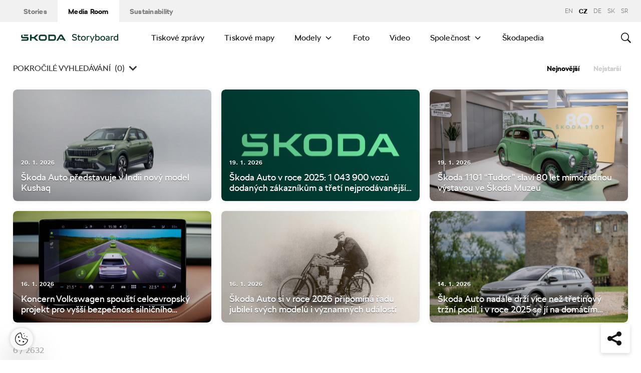

--- FILE ---
content_type: text/html; charset=UTF-8
request_url: https://www.skoda-storyboard.com/cs/tiskove-zpravy/?filter%5Byears%5D%5B0%5D=42474&filter%5Bvip%5D%5B0%5D=44054
body_size: 23831
content:
<!doctype html>
<html lang="cs-CZ">
    <head>
    <meta charset="UTF-8">
    <meta http-equiv="x-ua-compatible" content="ie=edge">
    <meta name="viewport" content="width=device-width, initial-scale=1">
    <meta name='robots' content='index, follow, max-image-preview:large, max-snippet:-1, max-video-preview:-1' />
	<style>img:is([sizes="auto" i], [sizes^="auto," i]) { contain-intrinsic-size: 3000px 1500px }</style>
	<meta name='legal-entity-id' content='260' />
<script type='text/javascript' src='https://cross.skoda-auto.com/sdrive/endpoint.js?=v3'></script>
<script type='text/javascript' src='https://sdrive.azureedge.net/sdrive/zero-tracking.js'></script>
<link rel="alternate" href="https://www.skoda-storyboard.com/cs/tiskove-zpravy/" hreflang="cs" />
<link rel="alternate" href="https://www.skoda-storyboard.com/sk/tlacove-spravy/" hreflang="sk" />
<link rel="alternate" href="https://www.skoda-storyboard.com/en/news/" hreflang="en" />
<link rel="alternate" href="https://www.skoda-storyboard.com/de/pressemitteilungen/" hreflang="de" />
<link rel="alternate" href="https://www.skoda-storyboard.com/sr/news/" hreflang="sr" />

	<!-- This site is optimized with the Yoast SEO plugin v26.5 - https://yoast.com/wordpress/plugins/seo/ -->
	<title>Tiskové  zprávy - Škoda Storyboard</title>
	<link rel="canonical" href="https://www.skoda-storyboard.com/cs/tiskove-zpravy/" />
	<meta property="og:locale" content="cs_CZ" />
	<meta property="og:locale:alternate" content="sk_SK" />
	<meta property="og:locale:alternate" content="en_GB" />
	<meta property="og:locale:alternate" content="de_DE" />
	<meta property="og:locale:alternate" content="sr_RS" />
	<meta property="og:type" content="article" />
	<meta property="og:title" content="Tiskové  zprávy - Škoda Storyboard" />
	<meta property="og:url" content="https://www.skoda-storyboard.com/cs/tiskove-zpravy/" />
	<meta property="og:site_name" content="Škoda Storyboard" />
	<meta property="article:modified_time" content="2018-11-19T11:38:50+00:00" />
	<meta name="twitter:card" content="summary_large_image" />
	<script type="application/ld+json" class="yoast-schema-graph">{"@context":"https://schema.org","@graph":[{"@type":"WebPage","@id":"https://www.skoda-storyboard.com/cs/tiskove-zpravy/","url":"https://www.skoda-storyboard.com/cs/tiskove-zpravy/","name":"Tiskové zprávy - Škoda Storyboard","isPartOf":{"@id":"https://www.skoda-storyboard.com/cs/#website"},"datePublished":"2018-09-26T16:33:29+00:00","dateModified":"2018-11-19T11:38:50+00:00","breadcrumb":{"@id":"https://www.skoda-storyboard.com/cs/tiskove-zpravy/#breadcrumb"},"inLanguage":"cs","potentialAction":[{"@type":"ReadAction","target":["https://www.skoda-storyboard.com/cs/tiskove-zpravy/"]}]},{"@type":"BreadcrumbList","@id":"https://www.skoda-storyboard.com/cs/tiskove-zpravy/#breadcrumb","itemListElement":[{"@type":"ListItem","position":1,"name":"Home","item":"https://www.skoda-storyboard.com/cs/"},{"@type":"ListItem","position":2,"name":"Tiskové zprávy"}]},{"@type":"WebSite","@id":"https://www.skoda-storyboard.com/cs/#website","url":"https://www.skoda-storyboard.com/cs/","name":"Škoda Storyboard","description":"","potentialAction":[{"@type":"SearchAction","target":{"@type":"EntryPoint","urlTemplate":"https://www.skoda-storyboard.com/cs/?s={search_term_string}"},"query-input":{"@type":"PropertyValueSpecification","valueRequired":true,"valueName":"search_term_string"}}],"inLanguage":"cs"}]}</script>
	<!-- / Yoast SEO plugin. -->


<link rel='stylesheet' id='wp-block-library-css' href='https://www.skoda-storyboard.com/wp/wp-includes/css/dist/block-library/style.min.css?ver=6.8.3' type='text/css' media='all' />
<style id='classic-theme-styles-inline-css' type='text/css'>
/*! This file is auto-generated */
.wp-block-button__link{color:#fff;background-color:#32373c;border-radius:9999px;box-shadow:none;text-decoration:none;padding:calc(.667em + 2px) calc(1.333em + 2px);font-size:1.125em}.wp-block-file__button{background:#32373c;color:#fff;text-decoration:none}
</style>
<style id='global-styles-inline-css' type='text/css'>
:root{--wp--preset--aspect-ratio--square: 1;--wp--preset--aspect-ratio--4-3: 4/3;--wp--preset--aspect-ratio--3-4: 3/4;--wp--preset--aspect-ratio--3-2: 3/2;--wp--preset--aspect-ratio--2-3: 2/3;--wp--preset--aspect-ratio--16-9: 16/9;--wp--preset--aspect-ratio--9-16: 9/16;--wp--preset--color--black: #000000;--wp--preset--color--cyan-bluish-gray: #abb8c3;--wp--preset--color--white: #ffffff;--wp--preset--color--pale-pink: #f78da7;--wp--preset--color--vivid-red: #cf2e2e;--wp--preset--color--luminous-vivid-orange: #ff6900;--wp--preset--color--luminous-vivid-amber: #fcb900;--wp--preset--color--light-green-cyan: #7bdcb5;--wp--preset--color--vivid-green-cyan: #00d084;--wp--preset--color--pale-cyan-blue: #8ed1fc;--wp--preset--color--vivid-cyan-blue: #0693e3;--wp--preset--color--vivid-purple: #9b51e0;--wp--preset--gradient--vivid-cyan-blue-to-vivid-purple: linear-gradient(135deg,rgba(6,147,227,1) 0%,rgb(155,81,224) 100%);--wp--preset--gradient--light-green-cyan-to-vivid-green-cyan: linear-gradient(135deg,rgb(122,220,180) 0%,rgb(0,208,130) 100%);--wp--preset--gradient--luminous-vivid-amber-to-luminous-vivid-orange: linear-gradient(135deg,rgba(252,185,0,1) 0%,rgba(255,105,0,1) 100%);--wp--preset--gradient--luminous-vivid-orange-to-vivid-red: linear-gradient(135deg,rgba(255,105,0,1) 0%,rgb(207,46,46) 100%);--wp--preset--gradient--very-light-gray-to-cyan-bluish-gray: linear-gradient(135deg,rgb(238,238,238) 0%,rgb(169,184,195) 100%);--wp--preset--gradient--cool-to-warm-spectrum: linear-gradient(135deg,rgb(74,234,220) 0%,rgb(151,120,209) 20%,rgb(207,42,186) 40%,rgb(238,44,130) 60%,rgb(251,105,98) 80%,rgb(254,248,76) 100%);--wp--preset--gradient--blush-light-purple: linear-gradient(135deg,rgb(255,206,236) 0%,rgb(152,150,240) 100%);--wp--preset--gradient--blush-bordeaux: linear-gradient(135deg,rgb(254,205,165) 0%,rgb(254,45,45) 50%,rgb(107,0,62) 100%);--wp--preset--gradient--luminous-dusk: linear-gradient(135deg,rgb(255,203,112) 0%,rgb(199,81,192) 50%,rgb(65,88,208) 100%);--wp--preset--gradient--pale-ocean: linear-gradient(135deg,rgb(255,245,203) 0%,rgb(182,227,212) 50%,rgb(51,167,181) 100%);--wp--preset--gradient--electric-grass: linear-gradient(135deg,rgb(202,248,128) 0%,rgb(113,206,126) 100%);--wp--preset--gradient--midnight: linear-gradient(135deg,rgb(2,3,129) 0%,rgb(40,116,252) 100%);--wp--preset--font-size--small: 13px;--wp--preset--font-size--medium: 20px;--wp--preset--font-size--large: 36px;--wp--preset--font-size--x-large: 42px;--wp--preset--spacing--20: 0.44rem;--wp--preset--spacing--30: 0.67rem;--wp--preset--spacing--40: 1rem;--wp--preset--spacing--50: 1.5rem;--wp--preset--spacing--60: 2.25rem;--wp--preset--spacing--70: 3.38rem;--wp--preset--spacing--80: 5.06rem;--wp--preset--shadow--natural: 6px 6px 9px rgba(0, 0, 0, 0.2);--wp--preset--shadow--deep: 12px 12px 50px rgba(0, 0, 0, 0.4);--wp--preset--shadow--sharp: 6px 6px 0px rgba(0, 0, 0, 0.2);--wp--preset--shadow--outlined: 6px 6px 0px -3px rgba(255, 255, 255, 1), 6px 6px rgba(0, 0, 0, 1);--wp--preset--shadow--crisp: 6px 6px 0px rgba(0, 0, 0, 1);}:where(.is-layout-flex){gap: 0.5em;}:where(.is-layout-grid){gap: 0.5em;}body .is-layout-flex{display: flex;}.is-layout-flex{flex-wrap: wrap;align-items: center;}.is-layout-flex > :is(*, div){margin: 0;}body .is-layout-grid{display: grid;}.is-layout-grid > :is(*, div){margin: 0;}:where(.wp-block-columns.is-layout-flex){gap: 2em;}:where(.wp-block-columns.is-layout-grid){gap: 2em;}:where(.wp-block-post-template.is-layout-flex){gap: 1.25em;}:where(.wp-block-post-template.is-layout-grid){gap: 1.25em;}.has-black-color{color: var(--wp--preset--color--black) !important;}.has-cyan-bluish-gray-color{color: var(--wp--preset--color--cyan-bluish-gray) !important;}.has-white-color{color: var(--wp--preset--color--white) !important;}.has-pale-pink-color{color: var(--wp--preset--color--pale-pink) !important;}.has-vivid-red-color{color: var(--wp--preset--color--vivid-red) !important;}.has-luminous-vivid-orange-color{color: var(--wp--preset--color--luminous-vivid-orange) !important;}.has-luminous-vivid-amber-color{color: var(--wp--preset--color--luminous-vivid-amber) !important;}.has-light-green-cyan-color{color: var(--wp--preset--color--light-green-cyan) !important;}.has-vivid-green-cyan-color{color: var(--wp--preset--color--vivid-green-cyan) !important;}.has-pale-cyan-blue-color{color: var(--wp--preset--color--pale-cyan-blue) !important;}.has-vivid-cyan-blue-color{color: var(--wp--preset--color--vivid-cyan-blue) !important;}.has-vivid-purple-color{color: var(--wp--preset--color--vivid-purple) !important;}.has-black-background-color{background-color: var(--wp--preset--color--black) !important;}.has-cyan-bluish-gray-background-color{background-color: var(--wp--preset--color--cyan-bluish-gray) !important;}.has-white-background-color{background-color: var(--wp--preset--color--white) !important;}.has-pale-pink-background-color{background-color: var(--wp--preset--color--pale-pink) !important;}.has-vivid-red-background-color{background-color: var(--wp--preset--color--vivid-red) !important;}.has-luminous-vivid-orange-background-color{background-color: var(--wp--preset--color--luminous-vivid-orange) !important;}.has-luminous-vivid-amber-background-color{background-color: var(--wp--preset--color--luminous-vivid-amber) !important;}.has-light-green-cyan-background-color{background-color: var(--wp--preset--color--light-green-cyan) !important;}.has-vivid-green-cyan-background-color{background-color: var(--wp--preset--color--vivid-green-cyan) !important;}.has-pale-cyan-blue-background-color{background-color: var(--wp--preset--color--pale-cyan-blue) !important;}.has-vivid-cyan-blue-background-color{background-color: var(--wp--preset--color--vivid-cyan-blue) !important;}.has-vivid-purple-background-color{background-color: var(--wp--preset--color--vivid-purple) !important;}.has-black-border-color{border-color: var(--wp--preset--color--black) !important;}.has-cyan-bluish-gray-border-color{border-color: var(--wp--preset--color--cyan-bluish-gray) !important;}.has-white-border-color{border-color: var(--wp--preset--color--white) !important;}.has-pale-pink-border-color{border-color: var(--wp--preset--color--pale-pink) !important;}.has-vivid-red-border-color{border-color: var(--wp--preset--color--vivid-red) !important;}.has-luminous-vivid-orange-border-color{border-color: var(--wp--preset--color--luminous-vivid-orange) !important;}.has-luminous-vivid-amber-border-color{border-color: var(--wp--preset--color--luminous-vivid-amber) !important;}.has-light-green-cyan-border-color{border-color: var(--wp--preset--color--light-green-cyan) !important;}.has-vivid-green-cyan-border-color{border-color: var(--wp--preset--color--vivid-green-cyan) !important;}.has-pale-cyan-blue-border-color{border-color: var(--wp--preset--color--pale-cyan-blue) !important;}.has-vivid-cyan-blue-border-color{border-color: var(--wp--preset--color--vivid-cyan-blue) !important;}.has-vivid-purple-border-color{border-color: var(--wp--preset--color--vivid-purple) !important;}.has-vivid-cyan-blue-to-vivid-purple-gradient-background{background: var(--wp--preset--gradient--vivid-cyan-blue-to-vivid-purple) !important;}.has-light-green-cyan-to-vivid-green-cyan-gradient-background{background: var(--wp--preset--gradient--light-green-cyan-to-vivid-green-cyan) !important;}.has-luminous-vivid-amber-to-luminous-vivid-orange-gradient-background{background: var(--wp--preset--gradient--luminous-vivid-amber-to-luminous-vivid-orange) !important;}.has-luminous-vivid-orange-to-vivid-red-gradient-background{background: var(--wp--preset--gradient--luminous-vivid-orange-to-vivid-red) !important;}.has-very-light-gray-to-cyan-bluish-gray-gradient-background{background: var(--wp--preset--gradient--very-light-gray-to-cyan-bluish-gray) !important;}.has-cool-to-warm-spectrum-gradient-background{background: var(--wp--preset--gradient--cool-to-warm-spectrum) !important;}.has-blush-light-purple-gradient-background{background: var(--wp--preset--gradient--blush-light-purple) !important;}.has-blush-bordeaux-gradient-background{background: var(--wp--preset--gradient--blush-bordeaux) !important;}.has-luminous-dusk-gradient-background{background: var(--wp--preset--gradient--luminous-dusk) !important;}.has-pale-ocean-gradient-background{background: var(--wp--preset--gradient--pale-ocean) !important;}.has-electric-grass-gradient-background{background: var(--wp--preset--gradient--electric-grass) !important;}.has-midnight-gradient-background{background: var(--wp--preset--gradient--midnight) !important;}.has-small-font-size{font-size: var(--wp--preset--font-size--small) !important;}.has-medium-font-size{font-size: var(--wp--preset--font-size--medium) !important;}.has-large-font-size{font-size: var(--wp--preset--font-size--large) !important;}.has-x-large-font-size{font-size: var(--wp--preset--font-size--x-large) !important;}
:where(.wp-block-post-template.is-layout-flex){gap: 1.25em;}:where(.wp-block-post-template.is-layout-grid){gap: 1.25em;}
:where(.wp-block-columns.is-layout-flex){gap: 2em;}:where(.wp-block-columns.is-layout-grid){gap: 2em;}
:root :where(.wp-block-pullquote){font-size: 1.5em;line-height: 1.6;}
</style>
<link rel='stylesheet' id='ys-parallax-styles-css' href='https://cdn.skoda-storyboard.com/dist/25.12.3/skoda-bnr-web/dist/styles/plugins/ys-parallax-44989349a4.css?ver=6.8.3' type='text/css' media='all' />
<link rel='stylesheet' id='skodastoryboard/media-room-css' href='https://cdn.skoda-storyboard.com/dist/25.12.3/skoda-bnr-web/dist/styles/media-room-515d2d102b.css?ver=1.0' type='text/css' media='all' />
<link rel='stylesheet' id='lite-css-css' href='https://cdn.skoda-storyboard.com/dist/25.12.3/skoda-bnr-web/dist/styles/lite-a29e15a27f.css?ver=6.8.3' type='text/css' media='all' />
<link rel='stylesheet' id='ys_wp_plugin_skoda_banner_assets_publicassets_public_css-css' href='https://www.skoda-storyboard.com/app/mu-plugins/skoda-banner/assets/dist/792cbf343d6c8bcd69ab.css?ver=6.8.3' type='text/css' media='all' />
<script type="text/javascript" id="ys_wp_plugin_skoda_analytics_assets_publicassets_js-js-extra">
/* <![CDATA[ */
var ys_wp_plugin_skoda_analytics_assets_publicassets_js = {"debug":"","page":{"id":null,"name":"Tiskov\u00e9  zpr\u00e1vy - \u0160koda Storyboard","language":"cs-cz","type":"Archive","section":"Media Room","labels":{"categories":[],"subcategories":[]}},"importerBid":"260"};
/* ]]> */
</script>
<script type="text/javascript" src="https://www.skoda-storyboard.com/app/mu-plugins/skoda-analytics/assets/dist/94ba0d271c87e943b9ff.js?ver=6.8.3" id="ys_wp_plugin_skoda_analytics_assets_publicassets_js-js"></script>
<script type="text/javascript" id="jquery-core-js-extra">
/* <![CDATA[ */
var mailguide = {"rest":{"create":"https:\/\/www.skoda-storyboard.com\/wp-json\/newsletter\/v1\/subscriber\/create","save":"https:\/\/www.skoda-storyboard.com\/wp-json\/newsletter\/v1\/subscription\/save","extend":"https:\/\/www.skoda-storyboard.com\/wp-json\/newsletter\/v1\/subscription\/extend","login":"https:\/\/www.skoda-storyboard.com\/wp-json\/newsletter\/v1\/subscriber\/login","logout":"https:\/\/www.skoda-storyboard.com\/wp-json\/newsletter\/v1\/subscriber\/logout"}};
var mediaroom = {"video_not_available":"The play functionality is not available for this video. Please download the video to play it."};
var ys = {"admin_url":"https:\/\/www.skoda-storyboard.com\/wp\/wp-admin\/admin.php","ajax_url":"https:\/\/www.skoda-storyboard.com\/wp\/wp-admin\/admin-ajax.php","site_path":"","current_lang":{"locale":"cs_CZ","slug":"cs"},"skoda-embed-share":{"close":"Close","copy":"Copy"},"skoda_banner_tag":{"tags":[],"api":{"banners":""},"lang":"cs"},"skodaBanner":{"debug":false,"delayBetweenLightbox":600,"disabled":false,"popupClass":"sa-bnr-over","positionClass":"sa-bnr-position","sidebarClass":"sa-bnr-side","widgetClass":"sa-bnr-widget","pageTag":[],"siteId":1,"triggerExpiration":30,"wrapperClass":"sa-bnr-wrapper","pageOverride":{"popupBanners":[],"positionalBanners":[],"sidebarBanners":[]}},"media_cart_download_dialog":{"heading":"P\u0159\u00edprava soubor\u016f ke sta\u017een\u00ed m\u016f\u017ee trvat n\u011bkolik minut.","checkbox":"Upozorn\u011bte mne e-mailem, a\u017e bude materi\u00e1l p\u0159ipraven ke sta\u017een\u00ed.","placeholder":"V\u00e1\u0161 e-mail","btn_proceed":"Ok","btn_download_latest":"St\u00e1hnout posledn\u00ed","btn_close":"Zav\u0159\u00edt","error_empty":"Vypl\u0148te pole e-mailov\u00e9 adresy","error_invalid":"Zadan\u00e1 e-mailov\u00e1 adresa je neplatn\u00e1"},"media_cart_cookie_name":"skoda_media_cart_items_cs","media_cart_history_cookie_name":"skoda_media_cart_history_cs","media_cart_has_history_url":"https:\/\/www.skoda-storyboard.com\/wp-json\/media-cart\/v1\/history","media_cart_actions_fetch_url":"https:\/\/www.skoda-storyboard.com\/wp-json\/media-cart\/v1\/actions","skodapedia_api":{"rest_url":"https:\/\/www.skoda-storyboard.com\/wp-json\/skodapedia\/v1\/term","archive_url":"https:\/\/www.skoda-storyboard.com\/cs\/skodapedia\/","filter_context":"f"},"skodapedia_translations":{"term_teaser_button":"V\u00edce Informac\u00ed"},"speeches_api":{"rest_url":"https:\/\/www.skoda-storyboard.com\/wp-json\/speeches\/v1\/speech","error_msg":"No data found"},"post_types":{"post":{"label":"\u010cl\u00e1nky"},"page":{"label":"Str\u00e1nky"},"attachment":{"label":"M\u00e9dia"},"skodapedia":{"label":"\u0160kodapedia"},"press_release":{"label":"Tiskov\u00e9 zpr\u00e1vy"},"skoda-banner":{"label":"\u0160koda Banners"},"press_kit":{"label":"Tiskov\u00e9 mapy"},"skoda_series":{"label":"Seri\u00e1ly"},"skoda_model":{"label":"Modely"}},"text_back":"Zp\u011bt","text_search_for":"Hledat \"%s\"","copied_to_clipboard":"Zkop\u00edrov\u00e1no do schr\u00e1nky"};
/* ]]> */
</script>
<script type="text/javascript" src="https://www.skoda-storyboard.com/wp/wp-includes/js/jquery/jquery.min.js?ver=3.7.1" id="jquery-core-js"></script>
<script type="text/javascript" src="https://www.skoda-storyboard.com/wp/wp-includes/js/jquery/jquery-migrate.min.js?ver=3.4.1" id="jquery-migrate-js"></script>
<script type="text/javascript" id="ys_ajax_loader-js-extra">
/* <![CDATA[ */
var ys_ajax_loader = {"nonce":"ad4b760bd8"};
/* ]]> */
</script>
<script type="text/javascript" src="https://www.skoda-storyboard.com/app/mu-plugins/ys-ajax-loader/js/module.min.js?ver=6.8.3" id="ys_ajax_loader-js"></script>
<script type="text/javascript" id="ys-wp-data-store-js-extra">
/* <![CDATA[ */
var dataStore = {"storageCookieName":"b3740f9bcbfc72e2347042b58109669f","permissionsEndpoint":"https:\/\/www.skoda-storyboard.com\/wp-json\/data-store\/v1\/permission","permissions":{"prefs":{"id":"9a63f1cb0aa0eb433079a6d7357ebc13","status":true,"version":1},"analyze":{"id":"9d6d8d1cca400cfbdab9adf46c7915a5","status":false,"version":1},"social":{"id":"e131b00c133e4cfa2e430c912f957f37","status":false,"version":1},"internal":{"id":"73eb13aa0341ec2a2c85f7f4c6d25392","status":true,"version":1}},"gtm":"GTM-M5GMBWF","hotjar":null,"hideManually":"","loadAnalyticsImmediately":"1"};
/* ]]> */
</script>
<script type="text/javascript" src="https://www.skoda-storyboard.com/app/mu-plugins/data-store/js/dist/783a0f305479b16382a5.js?ver=6.8.3" id="ys-wp-data-store-js"></script>
<script type="text/javascript" src="https://www.skoda-storyboard.com/app/mu-plugins/polylang-proxy-cache/assets/dist/3e93296fd6555aa31ca3.js?ver=6.8.3" id="ys_wp_plugin_polylang_proxycache_publicassets_public_js-js"></script>
<link rel="icon" href="https://cdn.skoda-storyboard.com/2023/01/Skoda_Picturemark_RGB_Electric_Green-small_6e902719-150x150.png" sizes="32x32" />
<link rel="icon" href="https://cdn.skoda-storyboard.com/2023/01/Skoda_Picturemark_RGB_Electric_Green-small_6e902719.png" sizes="192x192" />
<link rel="apple-touch-icon" href="https://cdn.skoda-storyboard.com/2023/01/Skoda_Picturemark_RGB_Electric_Green-small_6e902719.png" />
<meta name="msapplication-TileImage" content="https://cdn.skoda-storyboard.com/2023/01/Skoda_Picturemark_RGB_Electric_Green-small_6e902719.png" />
		<style type="text/css" id="wp-custom-css">
			@media (min-width: 1080px) {
    .header .topnav .menu {
        padding-right: 3rem;
    }
}

img:is([sizes="auto" i], [sizes^="auto," i]) {
    contain-intrinsic-size: initial !important;
}

.search-results-item:has( .type-attachment .entry-title > a[href=""] ) {
    display: none;
}

.search-filter li:has([value*="citigoe"]) {
	display: none;
}

html[lang="en-GB"] .filter-labels span[data-filter-name="motorsport"] {
    display: none;
}

html[lang="en-GB"] .filter-labels span[data-filter-name="equipment"] {
    display: none;
}

html[lang="cs-CZ"] .filter-labels span[data-filter-name="motorsport"] {
    display: none;
}

html[lang="cs-CZ"] .filter-labels span[data-filter-name="equipment"] {
    display: none;
}		</style>
		    <link rel="apple-touch-icon" sizes="180x180" href="https://www.skoda-storyboard.com/app/themes/skoda-bnr-web/favicons/apple-touch-icon.png?v=1">
<link rel="shortcut icon" href="https://www.skoda-storyboard.com/app/themes/skoda-bnr-web/favicons/favicon.ico?v=1">
<link rel="icon" type="image/png" href="https://www.skoda-storyboard.com/app/themes/skoda-bnr-web/favicons/favicon-16x16.png?v=1" sizes="16x16">
<link rel="icon" type="image/png" href="https://www.skoda-storyboard.com/app/themes/skoda-bnr-web/favicons/favicon-32x32.png?v=1" sizes="32x32">
<link rel="icon" type="image/png" href="https://www.skoda-storyboard.com/app/themes/skoda-bnr-web/favicons/android-chrome-192x192.png?v=1" sizes="192x192">
<link rel="icon" type="image/png" href="https://www.skoda-storyboard.com/app/themes/skoda-bnr-web/favicons/android-chrome-512x512.png?v=1" sizes="512x512">
<link rel="manifest" href="https://www.skoda-storyboard.com/app/themes/skoda-bnr-web/favicons/manifest.json?v=1">
<link rel="icon" type="image/x-icon" href="https://www.skoda-storyboard.com/app/themes/skoda-bnr-web/favicons/favicon.ico?v=1">
<meta name="apple-mobile-web-app-title" content="ŠKODA Storyboard">
<meta name="application-name" content="ŠKODA Storyboard">
<meta name="msapplication-TileColor" content="#0e3a2f">
<meta name="msapplication-TileImage" content="https://www.skoda-storyboard.com/app/themes/skoda-bnr-web/favicons/mstile-144x144.png?v=1">
<meta name="msapplication-config" content="https://www.skoda-storyboard.com/app/themes/skoda-bnr-web/favicons/browserconfig.xml?v=1">
<meta name="theme-color" content="#0e3a2f">
            <script type="text/javascript">window.pll_active_lang = 'cs';</script>
    </head>
    <body class="wp-singular page-template page-template-template-search-results page-template-template-search-results-php page page-id-83033 wp-theme-skoda-bnr-web media-room lang-cs tiskove-zpravy">
                <div class="skoda-anniversary-background"></div>    <script>
        (function (doc) {
          var scripts = doc.getElementsByTagName('script');
          var script = scripts[scripts.length - 1];
          var xhr = new XMLHttpRequest();
          xhr.onload = function () {
            var div = doc.createElement('div');
            div.innerHTML = this.responseText;
            div.style.height = '0';
            div.style.width = '0';
            div.style.absolute = 'absolute';
            div.style.visibility = 'hidden';
            script.parentNode.insertBefore(div, script)
          };
          xhr.open('get', 'https://cdn.skoda-storyboard.com/dist/25.12.3/skoda-bnr-web/dist/images/icons/svgstore-576ec033b5.svg', true);
          xhr.send();
        })(document);
    </script>
    
<header class="header">
    <div class="topbar">
        <div class="container">
            <ul class="section-nav">
                <li><a href="https://www.skoda-storyboard.com/cs/">Stories</a></li>
                <li class="active"><a href="https://www.skoda-storyboard.com/cs/media-room/">Media Room</a></li>
                <li><a href="https://www.skoda-storyboard.com/cs/udrzitelnost/">Sustainability</a></li>            </ul>
            <div class="right-section">
                                <div class="lang-links">
                <a href="https://www.skoda-storyboard.com/en/news/">en</a>
                        <span>CZ</span>
                        <a href="https://www.skoda-media.de/" target="_blank">de</a>
                        <a href="https://www.skoda-storyboard.com/sk/tlacove-spravy/">sk</a>
                        <a href="https://www.skoda-storyboard.com/sr/news/">sr</a>
            </div>
            </div>
        </div>
    </div>
    <div class="container">
        <div class="brand">
            <a class="logo" href="https://www.skoda-storyboard.com/cs/media-room/" title="Media Room">
                <svg xmlns="http://www.w3.org/2000/svg" viewBox="0 0 255.19 23.1"><g fill="#0e3a2f"><path d="M106.93 1.69h-4.57l-9.69 16.56h4.58z"/><path d="M103.11 1.69l4.64-.05h-.92l.94.05 9.68 16.56h-4.69z"/><path d="M111.01 11.94h-10.18l2 3.46h8.78z"/><path d="M85.88 1.69H71.71v16.53h14.13a5.8 5.8 0 005.74-5.79V8.2c0-5.32-4.06-6.51-5.7-6.51zm1.74 10.66a2 2 0 01-.56 1.35 1.92 1.92 0 01-1.33.6h-10V5.74h9.84a2 2 0 012 2.07zM65.84 3.46a5.85 5.85 0 00-4.14-1.73h-9.31a5.84 5.84 0 00-4.18 1.74 6 6 0 00-1.72 4.21v4.67a6 6 0 001.72 4.16 5.8 5.8 0 004.14 1.74h9.31a5.78 5.78 0 004.14-1.74 6 6 0 001.76-4.16V7.68a6.13 6.13 0 00-.45-2.28 5.83 5.83 0 00-1.27-1.94zm-2.24 8.89a1.92 1.92 0 01-.56 1.36 1.87 1.87 0 01-1.35.57h-9.3a1.86 1.86 0 01-1.34-.57 1.92 1.92 0 01-.56-1.36V7.68a2.07 2.07 0 01.14-.74 1.93 1.93 0 01.42-.63 2 2 0 01.61-.42 2.06 2.06 0 01.73-.14h9.31a2 2 0 01.73.14 2.19 2.19 0 01.62.42 1.76 1.76 0 01.41.63 1.88 1.88 0 01.15.74v4.67zM27.71 8.02h6l6.21-6.29h5.55l-8.17 8.29 8.06 8.18h-5.59l-6.1-6.18h-6v6.18h-4.08V1.73h4.12z" fill-rule="evenodd"/><path d="M8.34 5.24h9l2.17-3.51H6.21z"/><path d="M19.29 9.48a3.11 3.11 0 00-.65-.84 3.55 3.55 0 00-2.43-.81H3.88v-6.1h-.12a3.91 3.91 0 00-2.4.88A3.39 3.39 0 00.11 5.35v2.79c0 1.5 1.38 3.61 4.46 3.61h11v2a.83.83 0 01-.85.8H2.26L0 18.25h16c1.53 0 3.52-1.38 3.52-3.16v-4.64a2.86 2.86 0 00-.23-.97z"/></g><path d="M136.55 17.35a7.28 7.28 0 01-2.84-2.35l2.18-1.38a4.9 4.9 0 001.94 1.6 6.34 6.34 0 002.81.6 4.38 4.38 0 002.71-.69 2.27 2.27 0 00.89-1.91 2.16 2.16 0 00-.8-1.75 6.41 6.41 0 00-2.5-1.05l-1.7-.4a8.44 8.44 0 01-3.61-1.71A4.09 4.09 0 01134.21 5a4.55 4.55 0 01.76-2.59 5.11 5.11 0 012.15-1.77 7.51 7.51 0 013.19-.64 8.75 8.75 0 013.59.75 6.13 6.13 0 012.61 2.08l-2.17 1.37a4.35 4.35 0 00-1.75-1.32 5.69 5.69 0 00-2.28-.48 4.07 4.07 0 00-2.51.68 2.18 2.18 0 00-.89 1.82 1.92 1.92 0 001 1.7 9.49 9.49 0 002.94 1.1l1.7.4a6.38 6.38 0 013.28 1.76 4.64 4.64 0 011.12 3.24 4.61 4.61 0 01-.8 2.68 5.21 5.21 0 01-2.26 1.78 8.22 8.22 0 01-3.34.64 9.11 9.11 0 01-4-.85zm20.39-.32a4.36 4.36 0 01-3 1.17 4.56 4.56 0 01-2.25-.52 3.71 3.71 0 01-1.48-1.33 3.52 3.52 0 01-.5-1.8v-6.9h-1.8v-2.1h2v-2.6l2.2-1.4h.1v4h4.5v2.1h-4.5v6.7a1.57 1.57 0 00.53 1.24 1.84 1.84 0 001.27.46 2.7 2.7 0 001.78-.7zm3.61.32a6 6 0 01-2.28-2.34 7 7 0 010-6.62 6.1 6.1 0 012.28-2.34 6.87 6.87 0 016.62 0 6 6 0 012.26 2.3 7.23 7.23 0 010 6.65 6 6 0 01-2.22 2.35 6.87 6.87 0 01-6.62 0zm5.24-2a3.69 3.69 0 001.36-1.51 4.59 4.59 0 00.49-2.14 4.65 4.65 0 00-.49-2.14 3.75 3.75 0 00-1.36-1.51 3.73 3.73 0 00-3.9 0 3.75 3.75 0 00-1.36 1.51 4.65 4.65 0 00-.49 2.14 4.59 4.59 0 00.49 2.14 3.69 3.69 0 001.36 1.51 3.73 3.73 0 003.9 0zm13.29-9.91a2.2 2.2 0 011 .59l-1 1.77a2.56 2.56 0 00-.65-.3 3.37 3.37 0 00-.83-.1 2.71 2.71 0 00-2.5 1.4v9.1h-2.5V5.5h1.8l.53 1.13a3.23 3.23 0 012.77-1.43 4.18 4.18 0 011.38.24zm11.76.06h2.6l-7.8 17.6h-2.3l2.6-5.85-5.2-11.75h2.6l3.8 9zm13.23.56a5.87 5.87 0 012.14 2.35 7.23 7.23 0 01.75 3.29 7.35 7.35 0 01-.72 3.26 5.7 5.7 0 01-2.16 2.39 6.25 6.25 0 01-3.34.87 4.82 4.82 0 01-3.35-1.32l-.55 1h-1.8V.35h2.5v6.4a3.67 3.67 0 011.41-1.11 4.81 4.81 0 012-.39 5.82 5.82 0 013.12.81zm-1.57 9.35a3.44 3.44 0 001.34-1.43 4.89 4.89 0 00.5-2.28 4.72 4.72 0 00-.5-2.22 3.61 3.61 0 00-1.37-1.47 3.79 3.79 0 00-1.93-.51 3.85 3.85 0 00-3 1.3v5.8a3.79 3.79 0 003.1 1.3 3.59 3.59 0 001.86-.49zm8.95 1.94a6 6 0 01-2.24-2.34 7 7 0 010-6.66 6.1 6.1 0 012.28-2.34 6.87 6.87 0 016.62 0 6 6 0 012.22 2.34 7.23 7.23 0 010 6.65 6 6 0 01-2.26 2.35 6.87 6.87 0 01-6.62 0zm5.24-2a3.69 3.69 0 001.36-1.51 4.59 4.59 0 00.49-2.14 4.65 4.65 0 00-.49-2.14 3.75 3.75 0 00-1.36-1.51 3.73 3.73 0 00-3.9 0 3.75 3.75 0 00-1.36 1.51 4.65 4.65 0 00-.49 2.14 4.59 4.59 0 00.49 2.14 3.69 3.69 0 001.36 1.51 3.73 3.73 0 003.9 0zm13.86-9.54a3.73 3.73 0 011.59 1.63 5.07 5.07 0 01.5 2.26v8.2h-1.7l-.73-1.37a4.42 4.42 0 01-1.65 1.23 4.92 4.92 0 01-2 .44 4.83 4.83 0 01-2-.42 3.33 3.33 0 01-1.43-1.27 3.67 3.67 0 01-.53-2 3.43 3.43 0 011.38-2.75 8.58 8.58 0 014.12-1.55l2.1-.32v-.08a2.34 2.34 0 00-.64-1.77 2.68 2.68 0 00-2-.63 4.42 4.42 0 00-3 1.2l-1.73-1.17a5.54 5.54 0 012.25-1.69 7.07 7.07 0 012.7-.54 5.76 5.76 0 012.77.6zm-1.9 9.8a4.73 4.73 0 001.49-1v-2.76l-1.5.25a11.46 11.46 0 00-2 .48 2.9 2.9 0 00-1.18.73 1.76 1.76 0 00-.41 1.19 1.35 1.35 0 00.49 1.06 1.84 1.84 0 001.31.44 4.33 4.33 0 001.8-.39zm13.56-10.17a2.2 2.2 0 011 .59l-1 1.77a2.56 2.56 0 00-.65-.3 3.37 3.37 0 00-.83-.1 2.71 2.71 0 00-2.5 1.4v9.1h-2.5V5.5h1.8l.53 1.13a3.23 3.23 0 012.77-1.43 4.18 4.18 0 011.38.24zm13-5.09v17.6h-1.8l-.65-1.22a3.61 3.61 0 01-1.45 1.12 4.83 4.83 0 01-2 .4 5.76 5.76 0 01-3.1-.9 5.83 5.83 0 01-2.13-2.35 7.53 7.53 0 010-6.55 5.72 5.72 0 012.13-2.37 6.28 6.28 0 013.36-.88 4.85 4.85 0 011.65.28 5 5 0 011.45.77V.35zm-2.5 14.3v-6a4.05 4.05 0 00-3-1.08 3.75 3.75 0 00-1.89.49 3.56 3.56 0 00-1.38 1.44 4.62 4.62 0 00-.53 2.27 4.79 4.79 0 00.5 2.23 3.54 3.54 0 001.36 1.35 3.73 3.73 0 001.92.51 3.81 3.81 0 003-1.26z" fill="#0e3a2f"/></svg>
            </a>
                    </div>
        <nav class="topnav">
            <ul id="primary_top_menu" class="menu"><li id="menu-item-83070" class="menu-item menu-item-type-post_type menu-item-object-page current-menu-item page_item page-item-83033 current_page_item menu-item-83070"><a href="https://www.skoda-storyboard.com/cs/tiskove-zpravy/" aria-current="page">Tiskové zprávy</a></li>
<li id="menu-item-83072" class="menu-item menu-item-type-post_type menu-item-object-page menu-item-83072"><a href="https://www.skoda-storyboard.com/cs/tiskove-mapy/">Tiskové mapy</a></li>
<li id="menu-item-83082" class="menu-item menu-item-type-custom menu-item-object-custom menu-item-has-children menu-item-83082"><a href="#">Modely</a>
<ul class="sub-menu">
	<li id="menu-item-214064" class="menu-item menu-item-type-post_type menu-item-object-skoda_model menu-item-214064"><a href="https://www.skoda-storyboard.com/cs/skoda-model/nova-fabia/">Fabia</a></li>
	<li id="menu-item-106609" class="menu-item menu-item-type-post_type menu-item-object-skoda_model menu-item-106609"><a href="https://www.skoda-storyboard.com/cs/skoda-model/scala/">Scala</a></li>
	<li id="menu-item-361421" class="menu-item menu-item-type-post_type menu-item-object-skoda_model menu-item-361421"><a href="https://www.skoda-storyboard.com/cs/skoda-model/octavia/">Octavia</a></li>
	<li id="menu-item-350850" class="menu-item menu-item-type-post_type menu-item-object-skoda_model menu-item-350850"><a href="https://www.skoda-storyboard.com/cs/skoda-model/novy-superb/">Superb</a></li>
	<li id="menu-item-110985" class="menu-item menu-item-type-post_type menu-item-object-skoda_model menu-item-110985"><a href="https://www.skoda-storyboard.com/cs/skoda-model/kamiq/">Kamiq</a></li>
	<li id="menu-item-83087" class="menu-item menu-item-type-post_type menu-item-object-skoda_model menu-item-83087"><a href="https://www.skoda-storyboard.com/cs/skoda-model/karoq-2-2/">Karoq</a></li>
	<li id="menu-item-344077" class="menu-item menu-item-type-post_type menu-item-object-skoda_model menu-item-344077"><a href="https://www.skoda-storyboard.com/cs/skoda-model/novy-kodiaq/">Kodiaq</a></li>
	<li id="menu-item-387220" class="menu-item menu-item-type-post_type menu-item-object-skoda_model menu-item-387220"><a href="https://www.skoda-storyboard.com/cs/skoda-model/elroq/">Elroq</a></li>
	<li id="menu-item-265260" class="menu-item menu-item-type-post_type menu-item-object-skoda_model menu-item-265260"><a href="https://www.skoda-storyboard.com/cs/skoda-model/enyaq-iv/">Enyaq</a></li>
</ul>
</li>
<li id="menu-item-83075" class="menu-item menu-item-type-post_type menu-item-object-page menu-item-83075"><a href="https://www.skoda-storyboard.com/cs/foto/">Foto</a></li>
<li id="menu-item-83074" class="menu-item menu-item-type-post_type menu-item-object-page menu-item-83074"><a href="https://www.skoda-storyboard.com/cs/video/">Video</a></li>
<li id="menu-item-83100" class="menu-item menu-item-type-custom menu-item-object-custom menu-item-has-children menu-item-83100"><a href="#">Společnost</a>
<ul class="sub-menu">
	<li id="menu-item-83098" class="menu-item menu-item-type-post_type menu-item-object-page menu-item-83098"><a href="https://www.skoda-storyboard.com/cs/predstavenstvo/">Představenstvo</a></li>
	<li id="menu-item-83102" class="menu-item menu-item-type-post_type menu-item-object-page menu-item-83102"><a href="https://www.skoda-storyboard.com/cs/vyrocni-zpravy/">Výroční zprávy</a></li>
	<li id="menu-item-361879" class="menu-item menu-item-type-post_type menu-item-object-page menu-item-361879"><a href="https://www.skoda-storyboard.com/cs/brand-group-core-bgc/">Brand Group CORE (BGC)</a></li>
	<li id="menu-item-207492" class="ext-link menu-item menu-item-type-custom menu-item-object-custom menu-item-207492"><a target="_blank" href="https://simplycleverpodcast.buzzsprout.com/">#ExploreSkoda podcast</a></li>
	<li id="menu-item-83106" class="ext-link menu-item menu-item-type-custom menu-item-object-custom menu-item-83106"><a target="_blank" href="https://www.skoda-motorsport.com/cs/">Škoda Motorsport</a></li>
	<li id="menu-item-96638" class="menu-item menu-item-type-post_type menu-item-object-page menu-item-96638"><a href="https://www.skoda-storyboard.com/cs/newsletter/">Newsletter</a></li>
	<li id="menu-item-327019" class="menu-item menu-item-type-post_type menu-item-object-page menu-item-327019"><a href="https://www.skoda-storyboard.com/cs/logo-spolecnosti/">Logo společnosti</a></li>
	<li id="menu-item-83104" class="menu-item menu-item-type-post_type menu-item-object-page menu-item-83104"><a href="https://www.skoda-storyboard.com/cs/skoda-media-services-aplikace/">Mobilní aplikace</a></li>
	<li id="menu-item-83105" class="menu-item menu-item-type-post_type menu-item-object-page menu-item-83105"><a href="https://www.skoda-storyboard.com/cs/kontakty/">Kontakty</a></li>
</ul>
</li>
<li id="menu-item-126326" class="menu-item menu-item-type-custom menu-item-object-custom menu-item-126326"><a href="/cs/skodapedia/">Škodapedia</a></li>
</ul>            <div class="search-bar ">
<div class="search-form-wrap">
    <form class="search-form" method="get" action="https://www.skoda-storyboard.com/cs/tiskove-zpravy/">
                <select class="search-type-select" name="search_type">
                            <option value=""   data-url="https://www.skoda-storyboard.com/cs/hledat/">Vše</option>
                            <option value="post"  data-query-vars='{"post_type":"post","post_status":"publish"}' data-url="https://www.skoda-storyboard.com/cs/hledat/">Články</option>
                            <option value="press_release"  selected='selected' data-query-vars='{"post_type":"press_release","post_status":"publish"}' data-url="https://www.skoda-storyboard.com/cs/tiskove-zpravy/">Tiskové zprávy</option>
                            <option value="press_kit"  data-query-vars='{"post_type":"press_kit","post_status":"publish","post_parent":0}' data-url="https://www.skoda-storyboard.com/cs/tiskove-mapy/">Tiskové mapy</option>
                            <option value="image"  data-query-vars='{"post_type":"attachment","post_mime_type":"image\/*","post_status":"inherit","posts_per_page":12}' data-url="https://www.skoda-storyboard.com/cs/foto/">Fotografie</option>
                            <option value="video"  data-query-vars='{"post_type":"attachment","post_mime_type":"video\/*","post_status":"inherit","posts_per_page":12}' data-url="https://www.skoda-storyboard.com/cs/video/">Videa</option>
                    </select>
        <span class="icon icon-search"></span>
        <input type="search" name="filter[search]" placeholder="Vyhledat" value="" autocomplete="off" novalidate="novalidate" />
        <button type="submit"></button>
    </form>
    </div>
    <div class="suggest-container"><ul></ul></div>
</div>
            <div class="lang-links">
                <a href="https://www.skoda-storyboard.com/en/news/">en</a>
                        <span>CZ</span>
                        <a href="https://www.skoda-media.de/" target="_blank">de</a>
                        <a href="https://www.skoda-storyboard.com/sk/tlacove-spravy/">sk</a>
                        <a href="https://www.skoda-storyboard.com/sr/news/">sr</a>
            </div>
            <button type="button" class="menu-toggle">Menu</button>
        </nav>
    </div>
</header>
        <div class="wrap" role="document">
            <main class="main">
                <div id="search-filter-results" style="position: relative;">
    <div class="cover-box">
    <div class="container">
                <form class="search-filter " method="get"
              data-search-filter='{"query_vars":{"post_type":"press_release","post_status":"publish","ys_search_filter":true,"ep_integrate":true,"no_aggs":false,"orderby":"post_date","order":"DESC","posts_per_page":6},"template":"modules\/media-room\/templates\/layouts\/search-filter-results","loop":false,"container":"#search-filter-results"}' style="display: none;">
                                        <input type="hidden" name="_search_type[]" value="press_release"/>
                        <input type="hidden" name="sortby" value=""/>
            <div class="filter-labels">
                <span data-filter-name="model" class="filter-label filter-type-taxonomy">Model<span class="icon icon-caret-down"></span></span><span data-filter-name="derivative" class="filter-label filter-type-taxonomy">Derivát<span class="icon icon-caret-down"></span></span><span data-filter-name="concept" class="filter-label filter-type-taxonomy">Koncept<span class="icon icon-caret-down"></span></span><span data-filter-name="bodywork" class="filter-label filter-type-taxonomy">Karosérie<span class="icon icon-caret-down"></span></span><span data-filter-name="equipment" class="filter-label filter-type-taxonomy">Výbava<span class="icon icon-caret-down"></span></span><span data-filter-name="years" class="filter-label filter-type-taxonomy">Rok<span class="icon icon-caret-down"></span></span><span data-filter-name="company" class="filter-label filter-type-taxonomy">Společnost<span class="icon icon-caret-down"></span></span><span data-filter-name="happening" class="filter-label filter-type-taxonomy">Událost<span class="icon icon-caret-down"></span></span><span data-filter-name="history" class="filter-label filter-type-taxonomy">Historie<span class="icon icon-caret-down"></span></span><span data-filter-name="motorsport" class="filter-label filter-type-taxonomy">Motorsport<span class="icon icon-caret-down"></span></span><span data-filter-name="sponsorship" class="filter-label filter-type-taxonomy">Sponzorství<span class="icon icon-caret-down"></span></span><span data-filter-name="vip" class="filter-label filter-type-taxonomy">Lidé<span class="icon icon-caret-down"></span></span><span data-filter-name="view" class="filter-label filter-type-taxonomy">Interiér/Exteriér<span class="icon icon-caret-down"></span></span><span data-filter-name="technology" class="filter-label filter-type-taxonomy">Technologie<span class="icon icon-caret-down"></span></span><span data-filter-name="environment" class="filter-label filter-type-taxonomy">Životní prostředí<span class="icon icon-caret-down"></span></span>            </div>
            <div class="filter-options">
                                    <ul class="filter-input-options" data-filter-name="model"><li class=""><input class="checkbox" id="input-697427cdc89aa" name="filter[model][]" type="checkbox" value="citigoe-cs"/><label for="input-697427cdc89aa">Citigoᵉ iV</label></li><li class=""><input class="checkbox" id="input-697427cdc89d9" name="filter[model][]" type="checkbox" value="elroq-cs"/><label for="input-697427cdc89d9">Elroq</label></li><li class=""><input class="checkbox" id="input-697427cdc89f4" name="filter[model][]" type="checkbox" value="enyaq-cs"/><label for="input-697427cdc89f4">Enyaq</label></li><li class=""><input class="checkbox" id="input-697427cdc8a0b" name="filter[model][]" type="checkbox" value="epiq-cs"/><label for="input-697427cdc8a0b">Epiq</label></li><li class=""><input class="checkbox" id="input-697427cdc8a20" name="filter[model][]" type="checkbox" value="fabia-cs"/><label for="input-697427cdc8a20">Fabia</label></li><li class=""><input class="checkbox" id="input-697427cdc8a37" name="filter[model][]" type="checkbox" value="kamiq-cs"/><label for="input-697427cdc8a37">Kamiq</label></li><li class=""><input class="checkbox" id="input-697427cdc8a4e" name="filter[model][]" type="checkbox" value="karoq-cs"/><label for="input-697427cdc8a4e">Karoq</label></li><li class=""><input class="checkbox" id="input-697427cdc8a65" name="filter[model][]" type="checkbox" value="kodiaq-cs"/><label for="input-697427cdc8a65">Kodiaq</label></li><li class=""><input class="checkbox" id="input-697427cdc8a7b" name="filter[model][]" type="checkbox" value="kushaq-cs"/><label for="input-697427cdc8a7b">Kushaq</label></li><li class=""><input class="checkbox" id="input-697427cdc8a91" name="filter[model][]" type="checkbox" value="kylaq-cs"/><label for="input-697427cdc8a91">Kylaq</label></li><li class=""><input class="checkbox" id="input-697427cdc8aa6" name="filter[model][]" type="checkbox" value="octavia-cs"/><label for="input-697427cdc8aa6">Octavia</label></li><li class=""><input class="checkbox" id="input-697427cdc8ab7" name="filter[model][]" type="checkbox" value="peaq-cs"/><label for="input-697427cdc8ab7">Peaq</label></li><li class=""><input class="checkbox" id="input-697427cdc8ac7" name="filter[model][]" type="checkbox" value="rapid-cs"/><label for="input-697427cdc8ac7">Rapid</label></li><li class=""><input class="checkbox" id="input-697427cdc8ad6" name="filter[model][]" type="checkbox" value="scala-cs"/><label for="input-697427cdc8ad6">Scala</label></li><li class=""><input class="checkbox" id="input-697427cdc8b07" name="filter[model][]" type="checkbox" value="slavia-cs"/><label for="input-697427cdc8b07">Slavia</label></li><li class=""><input class="checkbox" id="input-697427cdc8b19" name="filter[model][]" type="checkbox" value="superb-cs"/><label for="input-697427cdc8b19">Superb</label></li></ul>                                    <ul class="filter-input-options" data-filter-name="derivative"><li class=""><input class="checkbox" id="input-697427cdca21b" name="filter[derivative][]" type="checkbox" value="e-tec-cs"/><label for="input-697427cdca21b">e-TEC</label></li><li class=""><input class="checkbox" id="input-697427cdca254" name="filter[derivative][]" type="checkbox" value="g-tec-cs"/><label for="input-697427cdca254">G-TEC</label></li><li class=""><input class="checkbox" id="input-697427cdca266" name="filter[derivative][]" type="checkbox" value="green-tec-cs"/><label for="input-697427cdca266">Green tec</label></li><li class=""><input class="checkbox" id="input-697427cdca276" name="filter[derivative][]" type="checkbox" value="greenline-cs"/><label for="input-697427cdca276">GreenLine</label></li><li class=""><input class="checkbox" id="input-697427cdca286" name="filter[derivative][]" type="checkbox" value="iv-cs"/><label for="input-697427cdca286">iV</label></li><li class=""><input class="checkbox" id="input-697427cdca297" name="filter[derivative][]" type="checkbox" value="lk-cs"/><label for="input-697427cdca297">L&amp;K</label></li><li class=""><input class="checkbox" id="input-697427cdca2a7" name="filter[derivative][]" type="checkbox" value="monte-carlo-cs"/><label for="input-697427cdca2a7">Monte Carlo</label></li><li class=""><input class="checkbox" id="input-697427cdca2b6" name="filter[derivative][]" type="checkbox" value="pro-cs"/><label for="input-697427cdca2b6">PRO</label></li><li class=""><input class="checkbox" id="input-697427cdca2c6" name="filter[derivative][]" type="checkbox" value="r5-cs"/><label for="input-697427cdca2c6">R5</label></li><li class=""><input class="checkbox" id="input-697427cdca2d7" name="filter[derivative][]" type="checkbox" value="r5-evo-cs"/><label for="input-697427cdca2d7">R5 evo</label></li><li class=""><input class="checkbox" id="input-697427cdca2ec" name="filter[derivative][]" type="checkbox" value="rally2-cs"/><label for="input-697427cdca2ec">Rally2</label></li><li class=""><input class="checkbox" id="input-697427cdca304" name="filter[derivative][]" type="checkbox" value="rally2-evo-cs"/><label for="input-697427cdca304">Rally2 evo</label></li><li class=""><input class="checkbox" id="input-697427cdca31b" name="filter[derivative][]" type="checkbox" value="rs-cs"/><label for="input-697427cdca31b">RS</label></li><li class=""><input class="checkbox" id="input-697427cdca332" name="filter[derivative][]" type="checkbox" value="rs-230-cs"/><label for="input-697427cdca332">RS 230</label></li><li class=""><input class="checkbox" id="input-697427cdca347" name="filter[derivative][]" type="checkbox" value="rs-245-cs"/><label for="input-697427cdca347">RS 245</label></li><li class=""><input class="checkbox" id="input-697427cdca35e" name="filter[derivative][]" type="checkbox" value="scout-cs"/><label for="input-697427cdca35e">Scout</label></li><li class=""><input class="checkbox" id="input-697427cdca373" name="filter[derivative][]" type="checkbox" value="scoutline-cs"/><label for="input-697427cdca373">ScoutLine</label></li><li class=""><input class="checkbox" id="input-697427cdca387" name="filter[derivative][]" type="checkbox" value="sportline-cs"/><label for="input-697427cdca387">SportLine</label></li></ul>                                    <ul class="filter-input-options" data-filter-name="concept"><li class=""><input class="checkbox" id="input-697427cdcc5f8" name="filter[concept][]" type="checkbox" value="afriq-cs"/><label for="input-697427cdcc5f8">Afriq</label></li><li class=""><input class="checkbox" id="input-697427cdcc622" name="filter[concept][]" type="checkbox" value="atero-cs"/><label for="input-697427cdcc622">Atero</label></li><li class=""><input class="checkbox" id="input-697427cdcc63b" name="filter[concept][]" type="checkbox" value="citijet-cs"/><label for="input-697427cdcc63b">Citijet</label></li><li class=""><input class="checkbox" id="input-697427cdcc653" name="filter[concept][]" type="checkbox" value="e-pilot-cs"/><label for="input-697427cdcc653">E-Pilot</label></li><li class=""><input class="checkbox" id="input-697427cdcc669" name="filter[concept][]" type="checkbox" value="element-cs"/><label for="input-697427cdcc669">Element</label></li><li class=""><input class="checkbox" id="input-697427cdcc680" name="filter[concept][]" type="checkbox" value="funstar-cs"/><label for="input-697427cdcc680">FUNstar</label></li><li class=""><input class="checkbox" id="input-697427cdcc69a" name="filter[concept][]" type="checkbox" value="klement-cs"/><label for="input-697427cdcc69a">Klement</label></li><li class=""><input class="checkbox" id="input-697427cdcc6b4" name="filter[concept][]" type="checkbox" value="lk-130"/><label for="input-697427cdcc6b4">L&amp;K 130</label></li><li class=""><input class="checkbox" id="input-697427cdcc6cc" name="filter[concept][]" type="checkbox" value="mountiaq-cs"/><label for="input-697427cdcc6cc">Mountiaq</label></li><li class=""><input class="checkbox" id="input-697427cdcc6e3" name="filter[concept][]" type="checkbox" value="roadiaq-cs"/><label for="input-697427cdcc6e3">Roadiaq</label></li><li class=""><input class="checkbox" id="input-697427cdcc6fc" name="filter[concept][]" type="checkbox" value="skoda-re-x1-kreisel-cs"/><label for="input-697427cdcc6fc">Škoda RE-X1 Kreisel</label></li><li class=""><input class="checkbox" id="input-697427cdcc714" name="filter[concept][]" type="checkbox" value="slavia-cs"/><label for="input-697427cdcc714">Slavia</label></li><li class=""><input class="checkbox" id="input-697427cdcc72b" name="filter[concept][]" type="checkbox" value="sunroq-cs"/><label for="input-697427cdcc72b">Sunroq</label></li><li class=""><input class="checkbox" id="input-697427cdcc741" name="filter[concept][]" type="checkbox" value="vision-7s-cs"/><label for="input-697427cdcc741">Vision 7S</label></li><li class=""><input class="checkbox" id="input-697427cdcc757" name="filter[concept][]" type="checkbox" value="vision-c-cs"/><label for="input-697427cdcc757">Vision C</label></li><li class=""><input class="checkbox" id="input-697427cdcc771" name="filter[concept][]" type="checkbox" value="vision-e-cs"/><label for="input-697427cdcc771">Vision E</label></li><li class=""><input class="checkbox" id="input-697427cdcc785" name="filter[concept][]" type="checkbox" value="vision-gt-cs"/><label for="input-697427cdcc785">Vision GT</label></li><li class=""><input class="checkbox" id="input-697427cdcc799" name="filter[concept][]" type="checkbox" value="vision-in-cs"/><label for="input-697427cdcc799">Vision IN</label></li><li class=""><input class="checkbox" id="input-697427cdcc7b1" name="filter[concept][]" type="checkbox" value="vision-iv-cs"/><label for="input-697427cdcc7b1">Vision iV</label></li><li class=""><input class="checkbox" id="input-697427cdcc7c5" name="filter[concept][]" type="checkbox" value="vision-o-cs"/><label for="input-697427cdcc7c5">Vision O</label></li><li class=""><input class="checkbox" id="input-697427cdcc7da" name="filter[concept][]" type="checkbox" value="vision-rs-cs"/><label for="input-697427cdcc7da">Vision RS</label></li><li class=""><input class="checkbox" id="input-697427cdcc7ee" name="filter[concept][]" type="checkbox" value="vision-s-cs"/><label for="input-697427cdcc7ee">Vision S</label></li><li class=""><input class="checkbox" id="input-697427cdcc804" name="filter[concept][]" type="checkbox" value="vision-x-cs"/><label for="input-697427cdcc804">Vision X</label></li><li class=""><input class="checkbox" id="input-697427cdcc81b" name="filter[concept][]" type="checkbox" value="zakovsky-vuz-cs"/><label for="input-697427cdcc81b">Žákovský vůz</label></li></ul>                                    <ul class="filter-input-options" data-filter-name="bodywork"><li class=""><input class="checkbox" id="input-697427cdcd800" name="filter[bodywork][]" type="checkbox" value="combi-cs"/><label for="input-697427cdcd800">Combi</label></li><li class=""><input class="checkbox" id="input-697427cdcd81e" name="filter[bodywork][]" type="checkbox" value="coupe-cs"/><label for="input-697427cdcd81e">Coupé</label></li><li class=""><input class="checkbox" id="input-697427cdcd830" name="filter[bodywork][]" type="checkbox" value="hatchback-cs"/><label for="input-697427cdcd830">Hatchback</label></li><li class=""><input class="checkbox" id="input-697427cdcd840" name="filter[bodywork][]" type="checkbox" value="liftback-cs"/><label for="input-697427cdcd840">Liftback</label></li><li class=""><input class="checkbox" id="input-697427cdcd854" name="filter[bodywork][]" type="checkbox" value="sedan-cs"/><label for="input-697427cdcd854">Sedan</label></li><li class=""><input class="checkbox" id="input-697427cdcd86a" name="filter[bodywork][]" type="checkbox" value="spaceback-cs"/><label for="input-697427cdcd86a">Spaceback</label></li><li class=""><input class="checkbox" id="input-697427cdcd881" name="filter[bodywork][]" type="checkbox" value="suv-cs"/><label for="input-697427cdcd881">SUV</label></li></ul>                                    <ul class="filter-input-options" data-filter-name="equipment"><li class=""><input class="checkbox" id="input-697427cdcf079" name="filter[equipment][]" type="checkbox" value="4x4-pohon-na-vsechna-kola-cs"/><label for="input-697427cdcf079">4x4 - pohon na všechna kola</label></li><li class=""><input class="checkbox" id="input-697427cdcf2de" name="filter[equipment][]" type="checkbox" value="climatronic-air-care-cs"/><label for="input-697427cdcf2de">Climatronic Air Care</label></li><li class=""><input class="checkbox" id="input-697427cdcf2fb" name="filter[equipment][]" type="checkbox" value="columbus-cs"/><label for="input-697427cdcf2fb">Columbus</label></li><li class=""><input class="checkbox" id="input-697427cdcf314" name="filter[equipment][]" type="checkbox" value="dcc-cs"/><label for="input-697427cdcf314">DCC</label></li><li class=""><input class="checkbox" id="input-697427cdcf32b" name="filter[equipment][]" type="checkbox" value="dpf-cs"/><label for="input-697427cdcf32b">DPF</label></li><li class=""><input class="checkbox" id="input-697427cdcf343" name="filter[equipment][]" type="checkbox" value="dq-200-cs"/><label for="input-697427cdcf343">DQ 200</label></li><li class=""><input class="checkbox" id="input-697427cdcf35a" name="filter[equipment][]" type="checkbox" value="dsg-cs"/><label for="input-697427cdcf35a">DSG</label></li><li class=""><input class="checkbox" id="input-697427cdcf370" name="filter[equipment][]" type="checkbox" value="motor-cs"/><label for="input-697427cdcf370">Motor</label></li><li class=""><input class="checkbox" id="input-697427cdcf387" name="filter[equipment][]" type="checkbox" value="mq-200-cs"/><label for="input-697427cdcf387">MQ 200</label></li><li class=""><input class="checkbox" id="input-697427cdcf39d" name="filter[equipment][]" type="checkbox" value="prevodovka-cs"/><label for="input-697427cdcf39d">Převodovka</label></li><li class=""><input class="checkbox" id="input-697427cdcf3b2" name="filter[equipment][]" type="checkbox" value="tdi-cs"/><label for="input-697427cdcf3b2">TDI</label></li><li class=""><input class="checkbox" id="input-697427cdcf3c6" name="filter[equipment][]" type="checkbox" value="tsi-cs"/><label for="input-697427cdcf3c6">TSI</label></li></ul>                                    <ul class="filter-input-options" data-filter-name="years"><li class=""><input class="checkbox" id="input-697427cdcf5ed" name="filter[years][]" type="checkbox" value="2015-cs"/><label for="input-697427cdcf5ed">2015</label></li><li class=""><input class="checkbox" id="input-697427cdcf619" name="filter[years][]" type="checkbox" value="2016-cs"/><label for="input-697427cdcf619">2016</label></li><li class=""><input class="checkbox" id="input-697427cdcf62a" name="filter[years][]" type="checkbox" value="2017-cs"/><label for="input-697427cdcf62a">2017</label></li><li class=""><input class="checkbox" id="input-697427cdcf63a" name="filter[years][]" type="checkbox" value="2018-cs"/><label for="input-697427cdcf63a">2018</label></li><li class=""><input class="checkbox" id="input-697427cdcf64a" name="filter[years][]" type="checkbox" value="2019-cs"/><label for="input-697427cdcf64a">2019</label></li><li class=""><input class="checkbox" id="input-697427cdcf65a" name="filter[years][]" type="checkbox" value="2020-cs"/><label for="input-697427cdcf65a">2020</label></li><li class=""><input class="checkbox" id="input-697427cdcf66a" name="filter[years][]" type="checkbox" value="2021-cs"/><label for="input-697427cdcf66a">2021</label></li><li class=""><input class="checkbox" id="input-697427cdcf679" name="filter[years][]" type="checkbox" value="2022-cs"/><label for="input-697427cdcf679">2022</label></li><li class=""><input class="checkbox" id="input-697427cdcf68e" name="filter[years][]" type="checkbox" value="2023-cs"/><label for="input-697427cdcf68e">2023</label></li><li class=""><input class="checkbox" id="input-697427cdcf6a5" name="filter[years][]" type="checkbox" value="2024-cs"/><label for="input-697427cdcf6a5">2024</label></li><li class=""><input class="checkbox" id="input-697427cdcf6bc" name="filter[years][]" type="checkbox" value="2025___cs"/><label for="input-697427cdcf6bc">2025</label></li><li class=""><input class="checkbox" id="input-697427cdcf6d3" name="filter[years][]" type="checkbox" value="2026-cs"/><label for="input-697427cdcf6d3">2026</label></li></ul>                                    <ul class="filter-input-options" data-filter-name="company"><li class=""><input class="checkbox" id="input-697427cdd1a19" name="filter[company][]" type="checkbox" value="bezpecnost-cs"/><label for="input-697427cdd1a19">bezpečnost</label></li><li class=""><input class="checkbox" id="input-697427cdd1a42" name="filter[company][]" type="checkbox" value="charita-cs"/><label for="input-697427cdd1a42">charita</label></li><li class=""><input class="checkbox" id="input-697427cdd1a5b" name="filter[company][]" type="checkbox" value="czech-top-100-cs"/><label for="input-697427cdd1a5b">CZECH TOP 100</label></li><li class=""><input class="checkbox" id="input-697427cdd1a74" name="filter[company][]" type="checkbox" value="design-cs"/><label for="input-697427cdd1a74">design</label></li><li class=""><input class="checkbox" id="input-697427cdd1a8c" name="filter[company][]" type="checkbox" value="dodavky-cs"/><label for="input-697427cdd1a8c">dodávky</label></li><li class=""><input class="checkbox" id="input-697427cdd1ab5" name="filter[company][]" type="checkbox" value="dozorci-rada-cs"/><label for="input-697427cdd1ab5">Dozorčí rada</label></li><li class=""><input class="checkbox" id="input-697427cdd1acb" name="filter[company][]" type="checkbox" value="euro-ncap-cs"/><label for="input-697427cdd1acb">Euro NCAP</label></li><li class=""><input class="checkbox" id="input-697427cdd1ae0" name="filter[company][]" type="checkbox" value="evropa-cs"/><label for="input-697427cdd1ae0">Evropa</label></li><li class=""><input class="checkbox" id="input-697427cdd1b01" name="filter[company][]" type="checkbox" value="indie-cs"/><label for="input-697427cdd1b01">Indie</label></li><li class=""><input class="checkbox" id="input-697427cdd1b16" name="filter[company][]" type="checkbox" value="indie-2-0-cs"/><label for="input-697427cdd1b16">Indie 2.0</label></li><li class=""><input class="checkbox" id="input-697427cdd1b2b" name="filter[company][]" type="checkbox" value="kvasiny-cs"/><label for="input-697427cdd1b2b">Kvasiny</label></li><li class=""><input class="checkbox" id="input-697427cdd1b3e" name="filter[company][]" type="checkbox" value="lide-cs"/><label for="input-697427cdd1b3e">lidé</label></li><li class=""><input class="checkbox" id="input-697427cdd1b56" name="filter[company][]" type="checkbox" value="logistika-cs"/><label for="input-697427cdd1b56">logistika</label></li><li class=""><input class="checkbox" id="input-697427cdd1b6f" name="filter[company][]" type="checkbox" value="logo-cs"/><label for="input-697427cdd1b6f">logo</label></li><li class=""><input class="checkbox" id="input-697427cdd1b86" name="filter[company][]" type="checkbox" value="mlada-boleslav-cs"/><label for="input-697427cdd1b86">Mladá Boleslav</label></li><li class=""><input class="checkbox" id="input-697427cdd1b9d" name="filter[company][]" type="checkbox" value="mobilni-aplikace-cs"/><label for="input-697427cdd1b9d">mobilní aplikace</label></li><li class=""><input class="checkbox" id="input-697427cdd1bb3" name="filter[company][]" type="checkbox" value="nadace-cs"/><label for="input-697427cdd1bb3">nadace</label></li><li class=""><input class="checkbox" id="input-697427cdd1bc8" name="filter[company][]" type="checkbox" value="next-level-cs"/><label for="input-697427cdd1bc8">NEXT LEVEL</label></li><li class=""><input class="checkbox" id="input-697427cdd1bd9" name="filter[company][]" type="checkbox" value="ostatni"/><label for="input-697427cdd1bd9">ostatní</label></li><li class=""><input class="checkbox" id="input-697427cdd1bec" name="filter[company][]" type="checkbox" value="prodej-cs"/><label for="input-697427cdd1bec">prodej</label></li><li class=""><input class="checkbox" id="input-697427cdd1c00" name="filter[company][]" type="checkbox" value="servis-cs"/><label for="input-697427cdd1c00">servis</label></li><li class=""><input class="checkbox" id="input-697427cdd1c14" name="filter[company][]" type="checkbox" value="skoda-akademie-cs"/><label for="input-697427cdd1c14">Škoda Academy</label></li><li class=""><input class="checkbox" id="input-697427cdd1c23" name="filter[company][]" type="checkbox" value="skofin-cs"/><label for="input-697427cdd1c23">ŠkoFIN</label></li><li class=""><input class="checkbox" id="input-697427cdd1c33" name="filter[company][]" type="checkbox" value="spolecenska-odpovednost-cs"/><label for="input-697427cdd1c33">Společenská odpovědnost</label></li><li class=""><input class="checkbox" id="input-697427cdd1c43" name="filter[company][]" type="checkbox" value="sponzoring-cs"/><label for="input-697427cdd1c43">sponzoring</label></li><li class=""><input class="checkbox" id="input-697427cdd1c57" name="filter[company][]" type="checkbox" value="strategie-2030-cs"/><label for="input-697427cdd1c57">Strategie 2030</label></li><li class=""><input class="checkbox" id="input-697427cdd1c6c" name="filter[company][]" type="checkbox" value="stredni-odborne-uciliste-cs"/><label for="input-697427cdd1c6c">Střední odborné učiliště</label></li><li class=""><input class="checkbox" id="input-697427cdd1c7e" name="filter[company][]" type="checkbox" value="student-cs"/><label for="input-697427cdd1c7e">student</label></li><li class=""><input class="checkbox" id="input-697427cdd1c8f" name="filter[company][]" type="checkbox" value="ukrajina-cs"/><label for="input-697427cdd1c8f">Ukrajina</label></li><li class=""><input class="checkbox" id="input-697427cdd1ca1" name="filter[company][]" type="checkbox" value="vietnam-cs"/><label for="input-697427cdd1ca1">Vietnam</label></li><li class=""><input class="checkbox" id="input-697427cdd1cb6" name="filter[company][]" type="checkbox" value="volkswagen-group-cs"/><label for="input-697427cdd1cb6">Volkswagen Group</label></li><li class=""><input class="checkbox" id="input-697427cdd1cca" name="filter[company][]" type="checkbox" value="vrchlabi-cs"/><label for="input-697427cdd1cca">Vrchlabí</label></li><li class=""><input class="checkbox" id="input-697427cdd1cdf" name="filter[company][]" type="checkbox" value="vyroba-cs"/><label for="input-697427cdd1cdf">výroba</label></li><li class=""><input class="checkbox" id="input-697427cdd1cf3" name="filter[company][]" type="checkbox" value="vyvoj-cs"/><label for="input-697427cdd1cf3">vývoj</label></li></ul>                                    <ul class="filter-input-options" data-filter-name="happening"><li class=""><input class="checkbox" id="input-697427cdd304d" name="filter[happening][]" type="checkbox" value="auto-roku-cs"/><label for="input-697427cdd304d">Auto roku</label></li><li class=""><input class="checkbox" id="input-697427cdd306f" name="filter[happening][]" type="checkbox" value="autosalon-cs"/><label for="input-697427cdd306f">autosalon</label></li><li class=""><input class="checkbox" id="input-697427cdd3082" name="filter[happening][]" type="checkbox" value="designblok-cs"/><label for="input-697427cdd3082">Designblok</label></li><li class=""><input class="checkbox" id="input-697427cdd3093" name="filter[happening][]" type="checkbox" value="hackathon-cs"/><label for="input-697427cdd3093">Hackathon</label></li><li class=""><input class="checkbox" id="input-697427cdd30a3" name="filter[happening][]" type="checkbox" value="iaa-cs"/><label for="input-697427cdd30a3">IAA</label></li><li class=""><input class="checkbox" id="input-697427cdd30b3" name="filter[happening][]" type="checkbox" value="oceneni-cs"/><label for="input-697427cdd30b3">ocenění</label></li><li class=""><input class="checkbox" id="input-697427cdd30c4" name="filter[happening][]" type="checkbox" value="policejni-vozy-cs"/><label for="input-697427cdd30c4">policejní vozy</label></li><li class=""><input class="checkbox" id="input-697427cdd30d3" name="filter[happening][]" type="checkbox" value="premiera-cs"/><label for="input-697427cdd30d3">premiéra</label></li><li class=""><input class="checkbox" id="input-697427cdd30e3" name="filter[happening][]" type="checkbox" value="red-dot-cs"/><label for="input-697427cdd30e3">Red Dot</label></li><li class=""><input class="checkbox" id="input-697427cdd30f2" name="filter[happening][]" type="checkbox" value="skoda-classic-tour-cs"/><label for="input-697427cdd30f2">SKODA Classic Tour</label></li><li class=""><input class="checkbox" id="input-697427cdd3102" name="filter[happening][]" type="checkbox" value="zahajeni-vyroby-cs"/><label for="input-697427cdd3102">zahájení výroby</label></li></ul>                                    <ul class="filter-input-options" data-filter-name="history"><li class=""><input class="checkbox" id="input-697427cdd801f" name="filter[history][]" type="checkbox" value="1896-1905-cs"/><label for="input-697427cdd801f">1896-1905</label></li><li class=""><input class="checkbox" id="input-697427cdd8044" name="filter[history][]" type="checkbox" value="1906-1915-cs"/><label for="input-697427cdd8044">1906-1915</label></li><li class=""><input class="checkbox" id="input-697427cdd8057" name="filter[history][]" type="checkbox" value="1916-1925-cs"/><label for="input-697427cdd8057">1916-1925</label></li><li class=""><input class="checkbox" id="input-697427cdd8067" name="filter[history][]" type="checkbox" value="1926-1935-cs"/><label for="input-697427cdd8067">1926-1935</label></li><li class=""><input class="checkbox" id="input-697427cdd8078" name="filter[history][]" type="checkbox" value="1936-1945-cs"/><label for="input-697427cdd8078">1936-1945</label></li><li class=""><input class="checkbox" id="input-697427cdd8088" name="filter[history][]" type="checkbox" value="1946-1955-cs"/><label for="input-697427cdd8088">1946-1955</label></li><li class=""><input class="checkbox" id="input-697427cdd8098" name="filter[history][]" type="checkbox" value="1956-1965-cs"/><label for="input-697427cdd8098">1956-1965</label></li><li class=""><input class="checkbox" id="input-697427cdd80a8" name="filter[history][]" type="checkbox" value="1966-1975-cs"/><label for="input-697427cdd80a8">1966-1975</label></li><li class=""><input class="checkbox" id="input-697427cdd80b7" name="filter[history][]" type="checkbox" value="1976-1985-cs"/><label for="input-697427cdd80b7">1976-1985</label></li><li class=""><input class="checkbox" id="input-697427cdd80c7" name="filter[history][]" type="checkbox" value="1986-1995-cs"/><label for="input-697427cdd80c7">1986-1995</label></li><li class=""><input class="checkbox" id="input-697427cdd80d7" name="filter[history][]" type="checkbox" value="1996-2005-cs"/><label for="input-697427cdd80d7">1996-2005</label></li><li class=""><input class="checkbox" id="input-697427cdd80e6" name="filter[history][]" type="checkbox" value="2006-2015-cs"/><label for="input-697427cdd80e6">2006-2015</label></li><li class=""><input class="checkbox" id="input-697427cdd80f6" name="filter[history][]" type="checkbox" value="100-cs"/><label for="input-697427cdd80f6">100</label></li><li class=""><input class="checkbox" id="input-697427cdd8105" name="filter[history][]" type="checkbox" value="1000-mb-cs"/><label for="input-697427cdd8105">1000 MB</label></li><li class=""><input class="checkbox" id="input-697427cdd8114" name="filter[history][]" type="checkbox" value="1000-mb-typ-990-cs"/><label for="input-697427cdd8114">1000 MB (typ 990)</label></li><li class=""><input class="checkbox" id="input-697427cdd8124" name="filter[history][]" type="checkbox" value="1000-mb-rallye-cs"/><label for="input-697427cdd8124">1000 MB Rallye</label></li><li class=""><input class="checkbox" id="input-697427cdd8133" name="filter[history][]" type="checkbox" value="105-cs"/><label for="input-697427cdd8133">105</label></li><li class=""><input class="checkbox" id="input-697427cdd814f" name="filter[history][]" type="checkbox" value="110-cs"/><label for="input-697427cdd814f">110</label></li><li class=""><input class="checkbox" id="input-697427cdd815f" name="filter[history][]" type="checkbox" value="110-r-coupe-typ-718-k-cs"/><label for="input-697427cdd815f">110 R Coupé (typ 718 K)</label></li><li class=""><input class="checkbox" id="input-697427cdd816f" name="filter[history][]" type="checkbox" value="1100-mbx-cs"/><label for="input-697427cdd816f">1100 MBX</label></li><li class=""><input class="checkbox" id="input-697427cdd817e" name="filter[history][]" type="checkbox" value="1100-ohc-cs"/><label for="input-697427cdd817e">1100 OHC</label></li><li class=""><input class="checkbox" id="input-697427cdd8199" name="filter[history][]" type="checkbox" value="1101-cs"/><label for="input-697427cdd8199">1101</label></li><li class=""><input class="checkbox" id="input-697427cdd81aa" name="filter[history][]" type="checkbox" value="1200-cs"/><label for="input-697427cdd81aa">1200</label></li><li class=""><input class="checkbox" id="input-697427cdd81b9" name="filter[history][]" type="checkbox" value="1203-cs"/><label for="input-697427cdd81b9">1203</label></li><li class=""><input class="checkbox" id="input-697427cdd81c8" name="filter[history][]" type="checkbox" value="125-let-cs"/><label for="input-697427cdd81c8">125 Let</label></li><li class=""><input class="checkbox" id="input-697427cdd81d8" name="filter[history][]" type="checkbox" value="130-cs"/><label for="input-697427cdd81d8">130</label></li><li class=""><input class="checkbox" id="input-697427cdd81e7" name="filter[history][]" type="checkbox" value="130-lr-cs"/><label for="input-697427cdd81e7">130 LR</label></li><li class=""><input class="checkbox" id="input-697427cdd81f6" name="filter[history][]" type="checkbox" value="130-rs-cs"/><label for="input-697427cdd81f6">130 RS</label></li><li class=""><input class="checkbox" id="input-697427cdd8207" name="filter[history][]" type="checkbox" value="440-cs"/><label for="input-697427cdd8207">440</label></li><li class=""><input class="checkbox" id="input-697427cdd8216" name="filter[history][]" type="checkbox" value="440-typ-970-cs"/><label for="input-697427cdd8216">440 (typ 970)</label></li><li class=""><input class="checkbox" id="input-697427cdd8226" name="filter[history][]" type="checkbox" value="645-cs"/><label for="input-697427cdd8226">645</label></li><li class=""><input class="checkbox" id="input-697427cdd8235" name="filter[history][]" type="checkbox" value="auto-union-typ-c-grand-prix-cs"/><label for="input-697427cdd8235">Auto Union Typ C Grand Prix</label></li><li class=""><input class="checkbox" id="input-697427cdd8244" name="filter[history][]" type="checkbox" value="dedictvi-cs"/><label for="input-697427cdd8244">Dědictví</label></li><li class=""><input class="checkbox" id="input-697427cdd8254" name="filter[history][]" type="checkbox" value="fabia-s2000-cs"/><label for="input-697427cdd8254">Fabia S2000</label></li><li class=""><input class="checkbox" id="input-697427cdd8263" name="filter[history][]" type="checkbox" value="fabia-wrc-cs"/><label for="input-697427cdd8263">Fabia WRC</label></li><li class=""><input class="checkbox" id="input-697427cdd8272" name="filter[history][]" type="checkbox" value="favorit-cs"/><label for="input-697427cdd8272">Favorit</label></li><li class=""><input class="checkbox" id="input-697427cdd8282" name="filter[history][]" type="checkbox" value="favorit-typ-904-cs"/><label for="input-697427cdd8282">Favorit (typ 904)</label></li><li class=""><input class="checkbox" id="input-697427cdd8291" name="filter[history][]" type="checkbox" value="felicia-cs"/><label for="input-697427cdd8291">Felicia</label></li><li class=""><input class="checkbox" id="input-697427cdd82a0" name="filter[history][]" type="checkbox" value="felicia-fun-cs"/><label for="input-697427cdd82a0">Felicia FUN</label></li><li class=""><input class="checkbox" id="input-697427cdd82af" name="filter[history][]" type="checkbox" value="ferat-cs"/><label for="input-697427cdd82af">Ferat</label></li><li class=""><input class="checkbox" id="input-697427cdd82be" name="filter[history][]" type="checkbox" value="forman-cs"/><label for="input-697427cdd82be">Forman</label></li><li class=""><input class="checkbox" id="input-697427cdd82cd" name="filter[history][]" type="checkbox" value="formule-f3-cs"/><label for="input-697427cdd82cd">Formule F3</label></li><li class=""><input class="checkbox" id="input-697427cdd82dc" name="filter[history][]" type="checkbox" value="hispano-suiza-cs"/><label for="input-697427cdd82dc">Hispano Suiza</label></li><li class=""><input class="checkbox" id="input-697427cdd82ec" name="filter[history][]" type="checkbox" value="klement-cs"/><label for="input-697427cdd82ec">Klement</label></li><li class=""><input class="checkbox" id="input-697427cdd82fb" name="filter[history][]" type="checkbox" value="lk-cs"/><label for="input-697427cdd82fb">L&amp;K</label></li><li class=""><input class="checkbox" id="input-697427cdd830a" name="filter[history][]" type="checkbox" value="lk-350-cs"/><label for="input-697427cdd830a">L&amp;K 350</label></li><li class=""><input class="checkbox" id="input-697427cdd831a" name="filter[history][]" type="checkbox" value="lk-bsc-cs"/><label for="input-697427cdd831a">L&amp;K BSC</label></li><li class=""><input class="checkbox" id="input-697427cdd8329" name="filter[history][]" type="checkbox" value="lk-fc-cs"/><label for="input-697427cdd8329">L&amp;K FC</label></li><li class=""><input class="checkbox" id="input-697427cdd8339" name="filter[history][]" type="checkbox" value="lk-motocykl-cs"/><label for="input-697427cdd8339">L&amp;K motocykl</label></li><li class=""><input class="checkbox" id="input-697427cdd8348" name="filter[history][]" type="checkbox" value="lk-rkm-cs"/><label for="input-697427cdd8348">L&amp;K RKM</label></li><li class=""><input class="checkbox" id="input-697427cdd8357" name="filter[history][]" type="checkbox" value="lk-s-series-cs"/><label for="input-697427cdd8357">L&amp;K S series</label></li><li class=""><input class="checkbox" id="input-697427cdd8366" name="filter[history][]" type="checkbox" value="lk-slavia-cs"/><label for="input-697427cdd8366">L&amp;K Slavia</label></li><li class=""><input class="checkbox" id="input-697427cdd8375" name="filter[history][]" type="checkbox" value="lk-voiturette-typ-a-cs"/><label for="input-697427cdd8375">L&amp;K Voiturette (typ A)</label></li><li class=""><input class="checkbox" id="input-697427cdd8385" name="filter[history][]" type="checkbox" value="laurin-cs"/><label for="input-697427cdd8385">Laurin</label></li><li class=""><input class="checkbox" id="input-697427cdd8394" name="filter[history][]" type="checkbox" value="laurin-klement-cs"/><label for="input-697427cdd8394">Laurin &amp; Klement</label></li><li class=""><input class="checkbox" id="input-697427cdd83a3" name="filter[history][]" type="checkbox" value="motorsport-historie-cs"/><label for="input-697427cdd83a3">motorsport - historie</label></li><li class=""><input class="checkbox" id="input-697427cdd83b2" name="filter[history][]" type="checkbox" value="muzeum-cs"/><label for="input-697427cdd83b2">muzeum</label></li><li class=""><input class="checkbox" id="input-697427cdd83c2" name="filter[history][]" type="checkbox" value="octavia-cs"/><label for="input-697427cdd83c2">Octavia</label></li><li class=""><input class="checkbox" id="input-697427cdd83d2" name="filter[history][]" type="checkbox" value="octavia-ts-cs"/><label for="input-697427cdd83d2">Octavia TS</label></li><li class=""><input class="checkbox" id="input-697427cdd83e1" name="filter[history][]" type="checkbox" value="octavia-wrc-cs"/><label for="input-697427cdd83e1">Octavia WRC</label></li><li class=""><input class="checkbox" id="input-697427cdd83f1" name="filter[history][]" type="checkbox" value="popular-cs"/><label for="input-697427cdd83f1">Popular</label></li><li class=""><input class="checkbox" id="input-697427cdd8407" name="filter[history][]" type="checkbox" value="popular-1100-cs"/><label for="input-697427cdd8407">Popular 1100</label></li><li class=""><input class="checkbox" id="input-697427cdd8417" name="filter[history][]" type="checkbox" value="popular-995-typ-937-cs"/><label for="input-697427cdd8417">Popular 995 (typ 937)</label></li><li class=""><input class="checkbox" id="input-697427cdd8426" name="filter[history][]" type="checkbox" value="popular-monte-carlo-cs"/><label for="input-697427cdd8426">Popular Monte Carlo</label></li><li class=""><input class="checkbox" id="input-697427cdd8435" name="filter[history][]" type="checkbox" value="popular-sport-coupe-cs"/><label for="input-697427cdd8435">Popular Sport Coupé</label></li><li class=""><input class="checkbox" id="input-697427cdd8445" name="filter[history][]" type="checkbox" value="pribehy-mene-znamych-modelu-serie-cs"/><label for="input-697427cdd8445">Příběhy méně známých modelů - série</label></li><li class=""><input class="checkbox" id="input-697427cdd8454" name="filter[history][]" type="checkbox" value="rapid-cs"/><label for="input-697427cdd8454">Rapid</label></li><li class=""><input class="checkbox" id="input-697427cdd8464" name="filter[history][]" type="checkbox" value="rapid-135-cs"/><label for="input-697427cdd8464">Rapid 135</label></li><li class=""><input class="checkbox" id="input-697427cdd8475" name="filter[history][]" type="checkbox" value="rapid-ohv-typ-914-cs"/><label for="input-697427cdd8475">Rapid OHV (typ 914)</label></li><li class=""><input class="checkbox" id="input-697427cdd8485" name="filter[history][]" type="checkbox" value="sagitta-cs"/><label for="input-697427cdd8485">Sagitta</label></li><li class=""><input class="checkbox" id="input-697427cdd8494" name="filter[history][]" type="checkbox" value="skoda-120-cz"/><label for="input-697427cdd8494">Škoda 120</label></li><li class=""><input class="checkbox" id="input-697427cdd84a3" name="filter[history][]" type="checkbox" value="skoda-1203-cs"/><label for="input-697427cdd84a3">Škoda 1203</label></li><li class=""><input class="checkbox" id="input-697427cdd84b3" name="filter[history][]" type="checkbox" value="skoda-200-rs-cs"/><label for="input-697427cdd84b3">Škoda 200 RS</label></li><li class=""><input class="checkbox" id="input-697427cdd84c2" name="filter[history][]" type="checkbox" value="skoda-450-cs"/><label for="input-697427cdd84c2">Škoda 450</label></li><li class=""><input class="checkbox" id="input-697427cdd8588" name="filter[history][]" type="checkbox" value="skoda-860-cs"/><label for="input-697427cdd8588">Škoda 860</label></li><li class=""><input class="checkbox" id="input-697427cdd859a" name="filter[history][]" type="checkbox" value="skoda-903-cs"/><label for="input-697427cdd859a">SKODA 903</label></li><li class=""><input class="checkbox" id="input-697427cdd85a8" name="filter[history][]" type="checkbox" value="skoda-935-cs"/><label for="input-697427cdd85a8">Škoda 935</label></li><li class=""><input class="checkbox" id="input-697427cdd85b8" name="filter[history][]" type="checkbox" value="skoda-sport-cs"/><label for="input-697427cdd85b8">Škoda Sport</label></li><li class=""><input class="checkbox" id="input-697427cdd85c6" name="filter[history][]" type="checkbox" value="spartak-cs"/><label for="input-697427cdd85c6">Spartak</label></li><li class=""><input class="checkbox" id="input-697427cdd85d5" name="filter[history][]" type="checkbox" value="spider-cs"/><label for="input-697427cdd85d5">Spider</label></li><li class=""><input class="checkbox" id="input-697427cdd85e4" name="filter[history][]" type="checkbox" value="superb-typ-902-cs"/><label for="input-697427cdd85e4">Superb (typ 902)</label></li><li class=""><input class="checkbox" id="input-697427cdd85f2" name="filter[history][]" type="checkbox" value="superb-3000-cs"/><label for="input-697427cdd85f2">Superb 3000</label></li><li class=""><input class="checkbox" id="input-697427cdd8601" name="filter[history][]" type="checkbox" value="superb-4000-typ-919-cs"/><label for="input-697427cdd8601">Superb 4000 (typ 919)</label></li><li class=""><input class="checkbox" id="input-697427cdd8610" name="filter[history][]" type="checkbox" value="superb-ohv-cs"/><label for="input-697427cdd8610">Superb OHV</label></li><li class=""><input class="checkbox" id="input-697427cdd861e" name="filter[history][]" type="checkbox" value="trekka-cs"/><label for="input-697427cdd861e">Trekka</label></li><li class=""><input class="checkbox" id="input-697427cdd862d" name="filter[history][]" type="checkbox" value="tudor-cs"/><label for="input-697427cdd862d">Tudor</label></li><li class=""><input class="checkbox" id="input-697427cdd863c" name="filter[history][]" type="checkbox" value="vaclav-klement-cs"/><label for="input-697427cdd863c">Václav Klement</label></li><li class=""><input class="checkbox" id="input-697427cdd864a" name="filter[history][]" type="checkbox" value="vaclav-laurin-cs"/><label for="input-697427cdd864a">Václav Laurin</label></li><li class=""><input class="checkbox" id="input-697427cdd8659" name="filter[history][]" type="checkbox" value="veteran-cs"/><label for="input-697427cdd8659">veterán</label></li><li class=""><input class="checkbox" id="input-697427cdd8668" name="filter[history][]" type="checkbox" value="yeti-cs"/><label for="input-697427cdd8668">Yeti</label></li></ul>                                    <ul class="filter-input-options" data-filter-name="motorsport"><li class=""><input class="checkbox" id="input-697427cdd911a" name="filter[motorsport][]" type="checkbox" value="motorspor-cs"/><label for="input-697427cdd911a">Motorsport</label></li></ul>                                    <ul class="filter-input-options" data-filter-name="sponsorship"><li class=""><input class="checkbox" id="input-697427cdda339" name="filter[sponsorship][]" type="checkbox" value="comic-con-cs"/><label for="input-697427cdda339">Comic-Con</label></li><li class=""><input class="checkbox" id="input-697427cdda356" name="filter[sponsorship][]" type="checkbox" value="cyklistika-cs"/><label for="input-697427cdda356">Cyklistika</label></li><li class=""><input class="checkbox" id="input-697427cdda367" name="filter[sponsorship][]" type="checkbox" value="hokej-cs"/><label for="input-697427cdda367">Hokej</label></li><li class=""><input class="checkbox" id="input-697427cdda377" name="filter[sponsorship][]" type="checkbox" value="iihf-cs"/><label for="input-697427cdda377">IIHF</label></li><li class=""><input class="checkbox" id="input-697427cdda387" name="filter[sponsorship][]" type="checkbox" value="kolo-pro-zivot-cs"/><label for="input-697427cdda387">Kolo pro život</label></li><li class=""><input class="checkbox" id="input-697427cdda398" name="filter[sponsorship][]" type="checkbox" value="skoda-handy-cs"/><label for="input-697427cdda398">ŠKODA Handy</label></li><li class=""><input class="checkbox" id="input-697427cdda3a8" name="filter[sponsorship][]" type="checkbox" value="teribear-cs"/><label for="input-697427cdda3a8">TERIBEAR</label></li><li class=""><input class="checkbox" id="input-697427cdda3b7" name="filter[sponsorship][]" type="checkbox" value="tour-de-france-cs"/><label for="input-697427cdda3b7">Tour de France</label></li><li class=""><input class="checkbox" id="input-697427cdda3c7" name="filter[sponsorship][]" type="checkbox" value="we-love-cycling-cs"/><label for="input-697427cdda3c7">We love cycling</label></li><li class=""><input class="checkbox" id="input-697427cdda3d6" name="filter[sponsorship][]" type="checkbox" value="zdravotni-klaun-cs"/><label for="input-697427cdda3d6">Zdravotní klaun</label></li><li class=""><input class="checkbox" id="input-697427cdda3e6" name="filter[sponsorship][]" type="checkbox" value="zlin-film-festival-cs"/><label for="input-697427cdda3e6">Zlín Film Festival</label></li></ul>                                    <ul class="filter-input-options" data-filter-name="vip"><li class=""><input class="checkbox" id="input-697427cdda548" name="filter[vip][]" type="checkbox" value="dick"/><label for="input-697427cdda548">Dick</label></li><li class=""><input class="checkbox" id="input-697427cdda55e" name="filter[vip][]" type="checkbox" value="graf-cs"/><label for="input-697427cdda55e">Gräf</label></li><li class=""><input class="checkbox" id="input-697427cdda56e" name="filter[vip][]" type="checkbox" value="jahn-cs"/><label for="input-697427cdda56e">Jahn</label></li><li class=""><input class="checkbox" id="input-697427cdda57e" name="filter[vip][]" type="checkbox" value="jancak-cs"/><label for="input-697427cdda57e">Jancák</label></li><li class=""><input class="checkbox" id="input-697427cdda58d" name="filter[vip][]" type="checkbox" value="kadera-cs"/><label for="input-697427cdda58d">Kadera</label></li><li class=""><input class="checkbox" id="input-697427cdda59c" name="filter[vip][]" type="checkbox" value="neft-cs"/><label for="input-697427cdda59c">Neft</label></li><li class=""><input class="checkbox" id="input-697427cdda5ac" name="filter[vip][]" type="checkbox" value="peters-cs"/><label for="input-697427cdda5ac">Peters</label></li><li class=""><input class="checkbox" id="input-697427cdda5bb" name="filter[vip][]" type="checkbox" value="povsik-cs"/><label for="input-697427cdda5bb">Povšík</label></li><li class=""><input class="checkbox" id="input-697427cdda5ca" name="filter[vip][]" type="checkbox" value="predstavenstvo-cs"/><label for="input-697427cdda5ca">představenstvo</label></li><li class=""><input class="checkbox" id="input-697427cdda5da" name="filter[vip][]" type="checkbox" value="schnake-cs"/><label for="input-697427cdda5da">Schnake</label></li><li class=""><input class="checkbox" id="input-697427cdda5e9" name="filter[vip][]" type="checkbox" value="stefani-cs"/><label for="input-697427cdda5e9">Stefani</label></li><li class=""><input class="checkbox" id="input-697427cdda5f8" name="filter[vip][]" type="checkbox" value="villinger-cs"/><label for="input-697427cdda5f8">Villinger</label></li><li class=""><input class="checkbox" id="input-697427cdda608" name="filter[vip][]" type="checkbox" value="zellmer-cs"/><label for="input-697427cdda608">Zellmer</label></li></ul>                                    <ul class="filter-input-options" data-filter-name="view"><li class=""><input class="checkbox" id="input-697427cdda99c" name="filter[view][]" type="checkbox" value="exterier-cs"/><label for="input-697427cdda99c">exteriér</label></li><li class=""><input class="checkbox" id="input-697427cdda9c2" name="filter[view][]" type="checkbox" value="interier-cs"/><label for="input-697427cdda9c2">interiér</label></li></ul>                                    <ul class="filter-input-options" data-filter-name="technology"><li class=""><input class="checkbox" id="input-697427cddc7ac" name="filter[technology][]" type="checkbox" value="android-auto-cs"/><label for="input-697427cddc7ac">Android Auto</label></li><li class=""><input class="checkbox" id="input-697427cddc7ca" name="filter[technology][]" type="checkbox" value="apple-car-play-cs"/><label for="input-697427cddc7ca">Apple Car Play</label></li><li class=""><input class="checkbox" id="input-697427cddc7db" name="filter[technology][]" type="checkbox" value="asistencni-systemy-cs"/><label for="input-697427cddc7db">Asistenční systémy</label></li><li class=""><input class="checkbox" id="input-697427cddc7ec" name="filter[technology][]" type="checkbox" value="bev-cs"/><label for="input-697427cddc7ec">BEV</label></li><li class=""><input class="checkbox" id="input-697427cddc7fb" name="filter[technology][]" type="checkbox" value="citymove-cs"/><label for="input-697427cddc7fb">Citymove</label></li><li class=""><input class="checkbox" id="input-697427cddc80b" name="filter[technology][]" type="checkbox" value="dobijeci-stanice-cs"/><label for="input-697427cddc80b">dobíjecí stanice</label></li><li class=""><input class="checkbox" id="input-697427cddc81b" name="filter[technology][]" type="checkbox" value="elektromobil-cs"/><label for="input-697427cddc81b">elektromobil</label></li><li class=""><input class="checkbox" id="input-697427cddc82a" name="filter[technology][]" type="checkbox" value="elektromobilita-cs"/><label for="input-697427cddc82a">elektromobilita</label></li><li class=""><input class="checkbox" id="input-697427cddc83a" name="filter[technology][]" type="checkbox" value="emobilita-cs"/><label for="input-697427cddc83a">eMobilita</label></li><li class=""><input class="checkbox" id="input-697427cddc84a" name="filter[technology][]" type="checkbox" value="hybrid-cs"/><label for="input-697427cddc84a">hybrid</label></li><li class=""><input class="checkbox" id="input-697427cddc859" name="filter[technology][]" type="checkbox" value="inovace-cs"/><label for="input-697427cddc859">Inovace</label></li><li class=""><input class="checkbox" id="input-697427cddc86a" name="filter[technology][]" type="checkbox" value="konektivita-cs"/><label for="input-697427cddc86a">Konektivita</label></li><li class=""><input class="checkbox" id="input-697427cddc879" name="filter[technology][]" type="checkbox" value="laura-cs"/><label for="input-697427cddc879">Laura</label></li><li class=""><input class="checkbox" id="input-697427cddc888" name="filter[technology][]" type="checkbox" value="led-lights-cs"/><label for="input-697427cddc888">LED světlomety</label></li><li class=""><input class="checkbox" id="input-697427cddc898" name="filter[technology][]" type="checkbox" value="matrix-svetlomety-cs"/><label for="input-697427cddc898">Matrix světlomety</label></li><li class=""><input class="checkbox" id="input-697427cddc8a7" name="filter[technology][]" type="checkbox" value="meb-cs"/><label for="input-697427cddc8a7">MEB</label></li><li class=""><input class="checkbox" id="input-697427cddc8b7" name="filter[technology][]" type="checkbox" value="mqb-cs"/><label for="input-697427cddc8b7">MQB</label></li><li class=""><input class="checkbox" id="input-697427cddc8d1" name="filter[technology][]" type="checkbox" value="mqb-a0-cs"/><label for="input-697427cddc8d1">MQB-A0</label></li><li class=""><input class="checkbox" id="input-697427cddc8e1" name="filter[technology][]" type="checkbox" value="mqb-a0-in-cs"/><label for="input-697427cddc8e1">MQB-A0-IN</label></li><li class=""><input class="checkbox" id="input-697427cddc8f0" name="filter[technology][]" type="checkbox" value="myskoda-app-cs"/><label for="input-697427cddc8f0">MyŠKODA aplikace</label></li><li class=""><input class="checkbox" id="input-697427cddc8ff" name="filter[technology][]" type="checkbox" value="phev-cs"/><label for="input-697427cddc8ff">PHEV</label></li><li class=""><input class="checkbox" id="input-697427cddc90e" name="filter[technology][]" type="checkbox" value="plug-in-hybrid-cs"/><label for="input-697427cddc90e">plug-in hybrid</label></li><li class=""><input class="checkbox" id="input-697427cddc91e" name="filter[technology][]" type="checkbox" value="powerpass-cs"/><label for="input-697427cddc91e">Powerpass</label></li><li class=""><input class="checkbox" id="input-697427cddc92d" name="filter[technology][]" type="checkbox" value="skoda-connect-cs"/><label for="input-697427cddc92d">ŠKODA Connect</label></li><li class=""><input class="checkbox" id="input-697427cddc93c" name="filter[technology][]" type="checkbox" value="skodamarketplace-cs"/><label for="input-697427cddc93c">ŠKODA Marketplace</label></li><li class=""><input class="checkbox" id="input-697427cddc94c" name="filter[technology][]" type="checkbox" value="smartlink-cs"/><label for="input-697427cddc94c">SmartLink</label></li><li class=""><input class="checkbox" id="input-697427cddc95b" name="filter[technology][]" type="checkbox" value="smartphone-cs"/><label for="input-697427cddc95b">Smartphone</label></li><li class=""><input class="checkbox" id="input-697427cddc96a" name="filter[technology][]" type="checkbox" value="technologie-cs"/><label for="input-697427cddc96a">Technologie</label></li></ul>                                    <ul class="filter-input-options" data-filter-name="environment"><li class=""><input class="checkbox" id="input-697427cdddda4" name="filter[environment][]" type="checkbox" value="cng-cs"/><label for="input-697427cdddda4">CNG</label></li><li class=""><input class="checkbox" id="input-697427cddddc0" name="filter[environment][]" type="checkbox" value="den-zeme-cs"/><label for="input-697427cddddc0">Den Země</label></li><li class=""><input class="checkbox" id="input-697427cddddd0" name="filter[environment][]" type="checkbox" value="ekologie-cs"/><label for="input-697427cddddd0">ekologie</label></li><li class=""><input class="checkbox" id="input-697427cdddde0" name="filter[environment][]" type="checkbox" value="emise-cs"/><label for="input-697427cdddde0">Emise</label></li><li class=""><input class="checkbox" id="input-697427cddddef" name="filter[environment][]" type="checkbox" value="greenfactory-cs"/><label for="input-697427cddddef">GreenFactory</label></li><li class=""><input class="checkbox" id="input-697427cddddff" name="filter[environment][]" type="checkbox" value="greenfuture-cs"/><label for="input-697427cddddff">GreenFuture</label></li><li class=""><input class="checkbox" id="input-697427cddde0e" name="filter[environment][]" type="checkbox" value="greenproduct-cs"/><label for="input-697427cddde0e">GreenProduct</label></li><li class=""><input class="checkbox" id="input-697427cddde1e" name="filter[environment][]" type="checkbox" value="greenretail-cs"/><label for="input-697427cddde1e">GreenRetail</label></li><li class=""><input class="checkbox" id="input-697427cddde2d" name="filter[environment][]" type="checkbox" value="hodina-zeme-cs"/><label for="input-697427cddde2d">Hodina Země</label></li><li class=""><input class="checkbox" id="input-697427cddde3d" name="filter[environment][]" type="checkbox" value="nizka-spotreba-cs"/><label for="input-697427cddde3d">nízká spotřeba</label></li><li class=""><input class="checkbox" id="input-697427cddde4d" name="filter[environment][]" type="checkbox" value="udrzitelnost"/><label for="input-697427cddde4d">Udržitelnost</label></li><li class=""><input class="checkbox" id="input-697427cddde5c" name="filter[environment][]" type="checkbox" value="uklidme-cesko-cs"/><label for="input-697427cddde5c">ukliďme Česko</label></li></ul>                            </div>
                    </form>
        

        <div class="sort-options" style="width: 100%">
            <ul class="sort-options-list">

                <li class="sort-options-advanced soa-desktop">
                    Pokročilé vyhledávání <strong
                        class="sort-options-advanced-count">(0)</strong> <span
                        class="icon icon-caret-down caret-advanced"></span>
                </li>

                                        <li>
                            <span class="active">Nejnovější</span>
                        </li>
                                                <li>
                            <a                                href="/cs/tiskove-zpravy/?filter%5Byears%5D%5B0%5D=42474&amp;filter%5Bvip%5D%5B0%5D=44054&amp;sortby=oldest"
                                data-sort="oldest">Nejstarší</a>
                        </li>
                        
            </ul>
        </div>

        <div class="sort-options-advanced soa-mobile">
            Pokročilé vyhledávání <strong
                class="sort-options-advanced-count">(0)</strong> <span
                class="icon icon-caret-down caret-advanced"></span>
        </div>


                                    <div class="search-results type-press_release">
                    <div class="search-results-items" id="search-results-items-697427cd494b8" data-ys-ajax-loader-container data-ys-ajax-loader-id="test"><div class="search-results-item" data-eec-item-loop><article class="article-teaser post-431665 press_release type-press_release status-publish has-post-thumbnail hentry category-kushaq-modely-cs category-tiskove-zpravy-cs model-kushaq-cs company-indie-cs vip-zellmer-cs happening-premiera-cs bodywork-suv-cs years-2026-cs media-cart-item" data-post-id="431665" data-publish-date="2026-01-20T10:10:32+01:00" data-content-type="Tiskové zprávy" data-categories="[&quot;Tiskov\u00e9 zpr\u00e1vy&quot;]" data-sub-categories="[&quot;Modely&gt;Kushaq&quot;]">
    <div class="article-teaser-media">
        <div class="entry-thumbnail media-cart-image">
            <a class="colorbox" href="" data-id="431665">
                <div class="image-holder ratio-container ratio-16x9 cover-width snap-center"><img width="768" height="432" src="https://cdn.skoda-storyboard.com/2026/01/260120_-Skoda-Auto-unveils-the-new-Kushaq-in-India-1_97e16730-768x432.jpg" class="attachment-medium_large size-medium_large media-cart-image horizontal" alt="Škoda Auto představuje v Indii nový model Kushaq" itemprop="image" data-video_title="Mladá Boleslav/Kochi, 20. ledna 2026 – Škoda Auto India představila na důležitém domácím trhu nový model Kushaq. Zcela nová osmistupňová automatická převodovka s měničem točivého momentu, masážní funkce na zadních sedadlech a řada dalších nových funkcí včetně bohaté standardní výbavy jsou odrazem strategie Škoda Auto India, jež má za cíl zpřístupnit evropskou techniku indickým zákazníkům. Nový model Kushaq navazuje na úspěch svého předchůdce, kterého se prodalo 94 928 kusů, a který se exportuje na další&hellip;" data-video_src="" data-caption="Mladá Boleslav/Kochi, 20. ledna 2026 – Škoda Auto India představila na důležitém domácím trhu nový model Kushaq. Zcela nová osmistupňová automatická převodovka s měničem točivého momentu, masážní funkce na zadních sedadlech a řada dalších nových funkcí včetně bohaté standardní výbavy jsou odrazem strategie Škoda Auto India, jež má za cíl zpřístupnit evropskou techniku indickým zákazníkům. Nový model Kushaq navazuje na úspěch svého předchůdce, kterého se prodalo 94 928 kusů, a který se exportuje na další&hellip;" loading="lazy" decoding="async" srcset="https://cdn.skoda-storyboard.com/2026/01/260120_-Skoda-Auto-unveils-the-new-Kushaq-in-India-1_97e16730-768x432.jpg 768w, https://cdn.skoda-storyboard.com/2026/01/260120_-Skoda-Auto-unveils-the-new-Kushaq-in-India-1_97e16730-384x216.jpg 384w, https://cdn.skoda-storyboard.com/2026/01/260120_-Skoda-Auto-unveils-the-new-Kushaq-in-India-1_97e16730-1440x810.jpg 1440w, https://cdn.skoda-storyboard.com/2026/01/260120_-Skoda-Auto-unveils-the-new-Kushaq-in-India-1_97e16730-1536x864.jpg 1536w, https://cdn.skoda-storyboard.com/2026/01/260120_-Skoda-Auto-unveils-the-new-Kushaq-in-India-1_97e16730-2048x1152.jpg 2048w, https://cdn.skoda-storyboard.com/2026/01/260120_-Skoda-Auto-unveils-the-new-Kushaq-in-India-1_97e16730-1920x1080.jpg 1920w, https://cdn.skoda-storyboard.com/2026/01/260120_-Skoda-Auto-unveils-the-new-Kushaq-in-India-1_97e16730-2560x1440.jpg 2560w" sizes="auto, (max-width: 768px) 100vw, 768px" /></div>            </a>
        </div>
        <div class="article-teaser-overlay">
                        <div class="article-teaser-container">
                <div class="entry-meta">
                    <span class="entry-published">20. 1. 2026</span>
                </div>
                <h3 class="entry-title">
                    <a href="https://www.skoda-storyboard.com/cs/tiskove-zpravy-archiv/skoda-auto-predstavuje-v-indii-novy-model-kushaq/" data-dotdotdot>Škoda Auto představuje v Indii nový model Kushaq</a>
                </h3>
                <div class="article-teaser-toolbar">
                    <div class="entry-buttons">
                                        <a class="media-cart-action add" href="#" title="Přidat/odebrat soubor" data-event-type="Attachment" data-action="add" data-id="431665" data-size="" data-original-only="true"><i class="icon"></i></a>
                                    </div>
                </div>
            </div>
        </div>
    </div>
    <a class="link-more" href="https://www.skoda-storyboard.com/cs/tiskove-zpravy-archiv/skoda-auto-predstavuje-v-indii-novy-model-kushaq/"></a>
</article>
</div><div class="search-results-item" data-eec-item-loop><article class="article-teaser post-431527 press_release type-press_release status-publish has-post-thumbnail hentry category-tiskove-zpravy-cs company-dodavky-cs company-evropa-cs company-indie-cs company-prodej-cs company-vyroba-cs vip-jahn-cs vip-zellmer-cs years-2026-cs media-cart-item" data-post-id="431527" data-publish-date="2026-01-19T12:59:59+01:00" data-content-type="Tiskové zprávy" data-categories="[&quot;Tiskov\u00e9 zpr\u00e1vy&quot;]">
    <div class="article-teaser-media">
        <div class="entry-thumbnail media-cart-image">
            <a class="colorbox" href="" data-id="431527">
                <div class="image-holder ratio-container ratio-16x9 cover-width snap-center"><img width="768" height="432" src="https://cdn.skoda-storyboard.com/2023/01/logo_Skoda_FI_e279f975-768x432.png" class="attachment-medium_large size-medium_large media-cart-image horizontal" alt="Škoda Auto v roce 2025: 1 043 900 vozů dodaných zákazníkům a třetí nejprodávanější značka v Evropě" itemprop="image" data-video_title="Mladá Boleslav, 19. ledna 2026 – Škoda Auto dodala zákazníkům po celém světě 1 043 900 vozů (+12,7 %), což představuje nejlepší výsledek za posledních šest let. V Evropě (EU 27+4) dodala Škoda 836 200 vozů (+9,9 %), a poprvé se tak na svém hlavním trhu stala třetí nejžádanější značkou. Zásadně k tomu přispěl úspěch elektrifikovaných vozů Škoda (BEV a PHEV): každý čtvrtý vůz Škoda (25,7 %) byl do zásuvky. Vysoký zájem o plně elektrické modely Elroq a Enyaq navíc značce Škoda zajistil čtvrtou&hellip;" data-video_src="" data-caption="Mladá Boleslav, 19. ledna 2026 – Škoda Auto dodala zákazníkům po celém světě 1 043 900 vozů (+12,7 %), což představuje nejlepší výsledek za posledních šest let. V Evropě (EU 27+4) dodala Škoda 836 200 vozů (+9,9 %), a poprvé se tak na svém hlavním trhu stala třetí nejžádanější značkou. Zásadně k tomu přispěl úspěch elektrifikovaných vozů Škoda (BEV a PHEV): každý čtvrtý vůz Škoda (25,7 %) byl do zásuvky. Vysoký zájem o plně elektrické modely Elroq a Enyaq navíc značce Škoda zajistil čtvrtou&hellip;" loading="lazy" decoding="async" srcset="https://cdn.skoda-storyboard.com/2023/01/logo_Skoda_FI_e279f975-768x432.png 768w, https://cdn.skoda-storyboard.com/2023/01/logo_Skoda_FI_e279f975-384x216.png 384w, https://cdn.skoda-storyboard.com/2023/01/logo_Skoda_FI_e279f975-1440x810.png 1440w, https://cdn.skoda-storyboard.com/2023/01/logo_Skoda_FI_e279f975-1536x864.png 1536w, https://cdn.skoda-storyboard.com/2023/01/logo_Skoda_FI_e279f975-2048x1152.png 2048w, https://cdn.skoda-storyboard.com/2023/01/logo_Skoda_FI_e279f975-1920x1080.png 1920w, https://cdn.skoda-storyboard.com/2023/01/logo_Skoda_FI_e279f975-2560x1440.png 2560w" sizes="auto, (max-width: 768px) 100vw, 768px" /></div>            </a>
        </div>
        <div class="article-teaser-overlay">
                        <div class="article-teaser-container">
                <div class="entry-meta">
                    <span class="entry-published">19. 1. 2026</span>
                </div>
                <h3 class="entry-title">
                    <a href="https://www.skoda-storyboard.com/cs/tiskove-zpravy-archiv/skoda-auto-v-roce-2025-1-043-900-vozu-dodanych-zakaznikum-a-treti-nejprodavanejsi-znacka-v-evrope/" data-dotdotdot>Škoda Auto v roce 2025: 1 043 900 vozů dodaných zákazníkům a třetí nejprodávanější značka v Evropě</a>
                </h3>
                <div class="article-teaser-toolbar">
                    <div class="entry-buttons">
                                        <a class="media-cart-action add" href="#" title="Přidat/odebrat soubor" data-event-type="Attachment" data-action="add" data-id="431527" data-size="" data-original-only="true"><i class="icon"></i></a>
                                    </div>
                </div>
            </div>
        </div>
    </div>
    <a class="link-more" href="https://www.skoda-storyboard.com/cs/tiskove-zpravy-archiv/skoda-auto-v-roce-2025-1-043-900-vozu-dodanych-zakaznikum-a-treti-nejprodavanejsi-znacka-v-evrope/"></a>
</article>
</div><div class="search-results-item" data-eec-item-loop><article class="article-teaser post-431500 press_release type-press_release status-publish has-post-thumbnail hentry category-tiskove-zpravy-cs history-1101-cs history-muzeum-cs history-tudor-cs years-2026-cs media-cart-item" data-post-id="431500" data-publish-date="2026-01-19T11:59:41+01:00" data-content-type="Tiskové zprávy" data-categories="[&quot;Tiskov\u00e9 zpr\u00e1vy&quot;]">
    <div class="article-teaser-media">
        <div class="entry-thumbnail media-cart-image">
            <a class="colorbox" href="" data-id="431500">
                <div class="image-holder ratio-container ratio-16x9 cover-width snap-center"><img width="768" height="512" src="https://cdn.skoda-storyboard.com/2026/01/260119-The-Skoda-1101-Tudor-celebrates-80-years-1_fe891cbb-768x512.jpg" class="attachment-medium_large size-medium_large media-cart-image horizontal" alt="Škoda 1101 “Tudor” slaví 80 let mimořádnou výstavou ve Škoda Muzeu" itemprop="image" data-video_title="Mladá Boleslav, 19. ledna 2026 – Prvním poválečným modelem, který sjel na jaře roku 1946 z výrobních linek v Mladé Boleslavi, byla Škoda 1101. Díky dvoudveřové uzavřené karoserii (two-door) se rychle vžilo její označení „Tudor“. Vůz vynikal spolehlivostí, úsporným provozem i komfortem, a tak slavil úspěchy na trzích více než sedmi desítek zemí. Ve Škoda Muzeu je tomuto legendárnímu modelu věnována speciální výstava, která potrvá od 20. ledna do 21. května 2026." data-video_src="" data-caption="Mladá Boleslav, 19. ledna 2026 – Prvním poválečným modelem, který sjel na jaře roku 1946 z výrobních linek v Mladé Boleslavi, byla Škoda 1101. Díky dvoudveřové uzavřené karoserii (two-door) se rychle vžilo její označení „Tudor“. Vůz vynikal spolehlivostí, úsporným provozem i komfortem, a tak slavil úspěchy na trzích více než sedmi desítek zemí. Ve Škoda Muzeu je tomuto legendárnímu modelu věnována speciální výstava, která potrvá od 20. ledna do 21. května 2026." loading="lazy" decoding="async" srcset="https://cdn.skoda-storyboard.com/2026/01/260119-The-Skoda-1101-Tudor-celebrates-80-years-1_fe891cbb-768x512.jpg 768w, https://cdn.skoda-storyboard.com/2026/01/260119-The-Skoda-1101-Tudor-celebrates-80-years-1_fe891cbb-384x256.jpg 384w, https://cdn.skoda-storyboard.com/2026/01/260119-The-Skoda-1101-Tudor-celebrates-80-years-1_fe891cbb-1440x960.jpg 1440w, https://cdn.skoda-storyboard.com/2026/01/260119-The-Skoda-1101-Tudor-celebrates-80-years-1_fe891cbb-1536x1024.jpg 1536w, https://cdn.skoda-storyboard.com/2026/01/260119-The-Skoda-1101-Tudor-celebrates-80-years-1_fe891cbb-2048x1365.jpg 2048w, https://cdn.skoda-storyboard.com/2026/01/260119-The-Skoda-1101-Tudor-celebrates-80-years-1_fe891cbb-1920x1280.jpg 1920w, https://cdn.skoda-storyboard.com/2026/01/260119-The-Skoda-1101-Tudor-celebrates-80-years-1_fe891cbb-2560x1707.jpg 2560w, https://cdn.skoda-storyboard.com/2026/01/260119-The-Skoda-1101-Tudor-celebrates-80-years-1_fe891cbb-272x182.jpg 272w" sizes="auto, (max-width: 768px) 100vw, 768px" /></div>            </a>
        </div>
        <div class="article-teaser-overlay">
                        <div class="article-teaser-container">
                <div class="entry-meta">
                    <span class="entry-published">19. 1. 2026</span>
                </div>
                <h3 class="entry-title">
                    <a href="https://www.skoda-storyboard.com/cs/tiskove-zpravy-archiv/skoda-1101-tudor-slavi-80-let-mimoradnou-vystavou-ve-skoda-muzeu/" data-dotdotdot>Škoda 1101 “Tudor” slaví 80 let mimořádnou výstavou ve Škoda Muzeu</a>
                </h3>
                <div class="article-teaser-toolbar">
                    <div class="entry-buttons">
                                        <a class="media-cart-action add" href="#" title="Přidat/odebrat soubor" data-event-type="Attachment" data-action="add" data-id="431500" data-size="" data-original-only="true"><i class="icon"></i></a>
                                    </div>
                </div>
            </div>
        </div>
    </div>
    <a class="link-more" href="https://www.skoda-storyboard.com/cs/tiskove-zpravy-archiv/skoda-1101-tudor-slavi-80-let-mimoradnou-vystavou-ve-skoda-muzeu/"></a>
</article>
</div><div class="search-results-item" data-eec-item-loop><article class="article-teaser post-431423 press_release type-press_release status-publish has-post-thumbnail hentry category-tiskove-zpravy-cs media-cart-item" data-post-id="431423" data-publish-date="2026-01-16T16:59:50+01:00" data-content-type="Tiskové zprávy" data-categories="[&quot;Tiskov\u00e9 zpr\u00e1vy&quot;]">
    <div class="article-teaser-media">
        <div class="entry-thumbnail media-cart-image">
            <a class="colorbox" href="" data-id="431423">
                <div class="image-holder ratio-container ratio-16x9 cover-width snap-top"><img width="768" height="513" src="https://cdn.skoda-storyboard.com/2026/01/Koncern-Volkswagen-spousti-celoevropsky-projekt-pro-vyssi-bezpecnost-silnicniho-provozu_721fbd10-768x513.jpg" class="attachment-medium_large size-medium_large media-cart-image horizontal" alt="Koncern Volkswagen spouští celoevropský projekt pro vyšší bezpečnost silničního provozu" itemprop="image" data-video_title="Mladá Boleslav, 16. ledna 2026 – Koncern Volkswagen usiluje o další zvyšování bezpečnosti všech účastníků silničního provozu v celé Evropě. Na základě úspěšných zkušeností z Německa koncern rozšiřuje svůj program pro využívání senzorových a obrazových dat z vozidel zákazníků nově do přibližně 40 evropských zemí – včetně České republiky. Cílem je pomocí reálných dopravních situací neustále optimalizovat asistenční systémy a funkce automatizovaného řízení. Zákazníci mohou tato zlepšení získávat prostřednictvím softwarových aktualizací ve vozidle. Neustále zdokonalované jízdní funkce&hellip;" data-video_src="" data-caption="Mladá Boleslav, 16. ledna 2026 – Koncern Volkswagen usiluje o další zvyšování bezpečnosti všech účastníků silničního provozu v celé Evropě. Na základě úspěšných zkušeností z Německa koncern rozšiřuje svůj program pro využívání senzorových a obrazových dat z vozidel zákazníků nově do přibližně 40 evropských zemí – včetně České republiky. Cílem je pomocí reálných dopravních situací neustále optimalizovat asistenční systémy a funkce automatizovaného řízení. Zákazníci mohou tato zlepšení získávat prostřednictvím softwarových aktualizací ve vozidle. Neustále zdokonalované jízdní funkce&hellip;" loading="lazy" decoding="async" srcset="https://cdn.skoda-storyboard.com/2026/01/Koncern-Volkswagen-spousti-celoevropsky-projekt-pro-vyssi-bezpecnost-silnicniho-provozu_721fbd10-768x513.jpg 768w, https://cdn.skoda-storyboard.com/2026/01/Koncern-Volkswagen-spousti-celoevropsky-projekt-pro-vyssi-bezpecnost-silnicniho-provozu_721fbd10-384x256.jpg 384w, https://cdn.skoda-storyboard.com/2026/01/Koncern-Volkswagen-spousti-celoevropsky-projekt-pro-vyssi-bezpecnost-silnicniho-provozu_721fbd10-1440x961.jpg 1440w, https://cdn.skoda-storyboard.com/2026/01/Koncern-Volkswagen-spousti-celoevropsky-projekt-pro-vyssi-bezpecnost-silnicniho-provozu_721fbd10-1536x1025.jpg 1536w, https://cdn.skoda-storyboard.com/2026/01/Koncern-Volkswagen-spousti-celoevropsky-projekt-pro-vyssi-bezpecnost-silnicniho-provozu_721fbd10-2048x1367.jpg 2048w, https://cdn.skoda-storyboard.com/2026/01/Koncern-Volkswagen-spousti-celoevropsky-projekt-pro-vyssi-bezpecnost-silnicniho-provozu_721fbd10-1920x1281.jpg 1920w, https://cdn.skoda-storyboard.com/2026/01/Koncern-Volkswagen-spousti-celoevropsky-projekt-pro-vyssi-bezpecnost-silnicniho-provozu_721fbd10-2560x1709.jpg 2560w, https://cdn.skoda-storyboard.com/2026/01/Koncern-Volkswagen-spousti-celoevropsky-projekt-pro-vyssi-bezpecnost-silnicniho-provozu_721fbd10-272x182.jpg 272w" sizes="auto, (max-width: 768px) 100vw, 768px" /></div>            </a>
        </div>
        <div class="article-teaser-overlay">
                        <div class="article-teaser-container">
                <div class="entry-meta">
                    <span class="entry-published">16. 1. 2026</span>
                </div>
                <h3 class="entry-title">
                    <a href="https://www.skoda-storyboard.com/cs/tiskove-zpravy-archiv/koncern-volkswagen-spousti-celoevropsky-projekt-pro-vyssi-bezpecnost-silnicniho-provozu/" data-dotdotdot>Koncern Volkswagen spouští celoevropský projekt pro vyšší bezpečnost silničního provozu</a>
                </h3>
                <div class="article-teaser-toolbar">
                    <div class="entry-buttons">
                                        <a class="media-cart-action add" href="#" title="Přidat/odebrat soubor" data-event-type="Attachment" data-action="add" data-id="431423" data-size="" data-original-only="true"><i class="icon"></i></a>
                                    </div>
                </div>
            </div>
        </div>
    </div>
    <a class="link-more" href="https://www.skoda-storyboard.com/cs/tiskove-zpravy-archiv/koncern-volkswagen-spousti-celoevropsky-projekt-pro-vyssi-bezpecnost-silnicniho-provozu/"></a>
</article>
</div><div class="search-results-item" data-eec-item-loop><article class="article-teaser post-431316 press_release type-press_release status-publish has-post-thumbnail hentry category-modely-cs category-tiskove-zpravy-cs history-130-rs-cs history-dedictvi-cs history-favorit-cs history-motorsport-historie-cs history-tudor-cs years-2026-cs media-cart-item" data-post-id="431316" data-publish-date="2026-01-16T08:59:54+01:00" data-content-type="Tiskové zprávy" data-categories="[&quot;Modely&quot;,&quot;Tiskov\u00e9 zpr\u00e1vy&quot;]">
    <div class="article-teaser-media">
        <div class="entry-thumbnail media-cart-image">
            <a class="colorbox" href="" data-id="431316">
                <div class="image-holder ratio-container ratio-16x9 cover-width snap-center"><img width="768" height="502" src="https://cdn.skoda-storyboard.com/2026/01/260116_Skoda-Auto-Landmark-anniversaries-in-2026-1_4508bad4-768x502.jpg" class="attachment-medium_large size-medium_large media-cart-image horizontal" alt="Škoda Auto si v roce 2026 připomíná řadu jubileí svých modelů i významných událostí" itemprop="image" data-video_title="Mladá Boleslav, 15. ledna 2026 – Na loňské oslavy 130 let od položení základů automobilky Škoda navazuje v roce 2026 hned celá řada jubileí, jejichž prostřednictvím si Škoda Auto připomene jak důležité události, tak modelové řady ze vzdálené i novodobé historie. Škoda Motorsport oslaví 125 let, 35 let uplyne od spojení české automobilky s koncernem Volkswagen a tři dekády už má za sebou stěžejní model novodobé historie značky Škoda Octavia." data-video_src="" data-caption="Mladá Boleslav, 15. ledna 2026 – Na loňské oslavy 130 let od položení základů automobilky Škoda navazuje v roce 2026 hned celá řada jubileí, jejichž prostřednictvím si Škoda Auto připomene jak důležité události, tak modelové řady ze vzdálené i novodobé historie. Škoda Motorsport oslaví 125 let, 35 let uplyne od spojení české automobilky s koncernem Volkswagen a tři dekády už má za sebou stěžejní model novodobé historie značky Škoda Octavia." loading="lazy" decoding="async" srcset="https://cdn.skoda-storyboard.com/2026/01/260116_Skoda-Auto-Landmark-anniversaries-in-2026-1_4508bad4-768x502.jpg 768w, https://cdn.skoda-storyboard.com/2026/01/260116_Skoda-Auto-Landmark-anniversaries-in-2026-1_4508bad4-384x251.jpg 384w, https://cdn.skoda-storyboard.com/2026/01/260116_Skoda-Auto-Landmark-anniversaries-in-2026-1_4508bad4-1440x941.jpg 1440w, https://cdn.skoda-storyboard.com/2026/01/260116_Skoda-Auto-Landmark-anniversaries-in-2026-1_4508bad4-1536x1003.jpg 1536w, https://cdn.skoda-storyboard.com/2026/01/260116_Skoda-Auto-Landmark-anniversaries-in-2026-1_4508bad4-2048x1338.jpg 2048w, https://cdn.skoda-storyboard.com/2026/01/260116_Skoda-Auto-Landmark-anniversaries-in-2026-1_4508bad4-1920x1254.jpg 1920w, https://cdn.skoda-storyboard.com/2026/01/260116_Skoda-Auto-Landmark-anniversaries-in-2026-1_4508bad4-2560x1672.jpg 2560w" sizes="auto, (max-width: 768px) 100vw, 768px" /></div>            </a>
        </div>
        <div class="article-teaser-overlay">
                        <div class="article-teaser-container">
                <div class="entry-meta">
                    <span class="entry-published">16. 1. 2026</span>
                </div>
                <h3 class="entry-title">
                    <a href="https://www.skoda-storyboard.com/cs/tiskove-zpravy-archiv/skoda-auto-si-v-roce-2026-pripomina-radu-jubilei-svych-modelu-i-vyznamnych-udalosti/" data-dotdotdot>Škoda Auto si v roce 2026 připomíná řadu jubileí svých modelů i významných událostí</a>
                </h3>
                <div class="article-teaser-toolbar">
                    <div class="entry-buttons">
                                        <a class="media-cart-action add" href="#" title="Přidat/odebrat soubor" data-event-type="Attachment" data-action="add" data-id="431316" data-size="" data-original-only="true"><i class="icon"></i></a>
                                    </div>
                </div>
            </div>
        </div>
    </div>
    <a class="link-more" href="https://www.skoda-storyboard.com/cs/tiskove-zpravy-archiv/skoda-auto-si-v-roce-2026-pripomina-radu-jubilei-svych-modelu-i-vyznamnych-udalosti/"></a>
</article>
</div><div class="search-results-item" data-eec-item-loop><article class="article-teaser post-431095 press_release type-press_release status-publish has-post-thumbnail hentry category-skoda-svet-cs category-tiskove-zpravy-cs model-elroq-cs model-enyaq-cs model-octavia-cs company-dodavky-cs company-prodej-cs years-2026-cs media-cart-item" data-post-id="431095" data-publish-date="2026-01-14T09:22:39+01:00" data-content-type="Tiskové zprávy" data-categories="[&quot;\u0160koda sv\u011bt&quot;,&quot;Tiskov\u00e9 zpr\u00e1vy&quot;]">
    <div class="article-teaser-media">
        <div class="entry-thumbnail media-cart-image">
            <a class="colorbox" href="" data-id="431095">
                <div class="image-holder ratio-container ratio-16x9 cover-width snap-center"><img width="768" height="512" src="https://cdn.skoda-storyboard.com/2025/06/42_Skoda_Elroq_RS_3cf5cd62-768x512.jpg" class="attachment-medium_large size-medium_large media-cart-image horizontal" alt="Škoda Auto nadále drží více než třetinový tržní podíl, i v roce 2025 se jí na domácím trhu dařilo" itemprop="image" data-video_title="Mladá Boleslav, 14. ledna 2026 – Škoda Auto se na tuzemském trhu ohlíží za rokem 2025. Jeho autorizovaní obchodníci dodali na český trh 83 890 nových vozů, což představuje meziroční nárůst 7,4 %. Automobily Škoda i nadále vedou žebříčku nejprodávanějších modelů v České republice. Jasnou jedničkou zůstává modelová řada Octavia s téměř 7,4% podílem, nejprodávanějším elektromobilem uplynulého roku se stala Škoda Elroq, druhá byla Škoda Enyaq." data-video_src="" data-caption="Mladá Boleslav, 14. ledna 2026 – Škoda Auto se na tuzemském trhu ohlíží za rokem 2025. Jeho autorizovaní obchodníci dodali na český trh 83 890 nových vozů, což představuje meziroční nárůst 7,4 %. Automobily Škoda i nadále vedou žebříčku nejprodávanějších modelů v České republice. Jasnou jedničkou zůstává modelová řada Octavia s téměř 7,4% podílem, nejprodávanějším elektromobilem uplynulého roku se stala Škoda Elroq, druhá byla Škoda Enyaq." loading="lazy" decoding="async" srcset="https://cdn.skoda-storyboard.com/2025/06/42_Skoda_Elroq_RS_3cf5cd62-768x512.jpg 768w, https://cdn.skoda-storyboard.com/2025/06/42_Skoda_Elroq_RS_3cf5cd62-384x256.jpg 384w, https://cdn.skoda-storyboard.com/2025/06/42_Skoda_Elroq_RS_3cf5cd62-1440x960.jpg 1440w, https://cdn.skoda-storyboard.com/2025/06/42_Skoda_Elroq_RS_3cf5cd62-1536x1024.jpg 1536w, https://cdn.skoda-storyboard.com/2025/06/42_Skoda_Elroq_RS_3cf5cd62-2048x1365.jpg 2048w, https://cdn.skoda-storyboard.com/2025/06/42_Skoda_Elroq_RS_3cf5cd62-1920x1280.jpg 1920w, https://cdn.skoda-storyboard.com/2025/06/42_Skoda_Elroq_RS_3cf5cd62-2560x1706.jpg 2560w, https://cdn.skoda-storyboard.com/2025/06/42_Skoda_Elroq_RS_3cf5cd62-272x182.jpg 272w" sizes="auto, (max-width: 768px) 100vw, 768px" /></div>            </a>
        </div>
        <div class="article-teaser-overlay">
                        <div class="article-teaser-container">
                <div class="entry-meta">
                    <span class="entry-published">14. 1. 2026</span>
                </div>
                <h3 class="entry-title">
                    <a href="https://www.skoda-storyboard.com/cs/tiskove-zpravy-archiv/skoda-auto-nadale-drzi-vice-nez-tretinovy-trzni-podil-i-v-roce-2025-se-ji-na-domacim-trhu-darilo/" data-dotdotdot>Škoda Auto nadále drží více než třetinový tržní podíl, i v roce 2025 se jí na domácím trhu dařilo</a>
                </h3>
                <div class="article-teaser-toolbar">
                    <div class="entry-buttons">
                                        <a class="media-cart-action add" href="#" title="Přidat/odebrat soubor" data-event-type="Attachment" data-action="add" data-id="431095" data-size="" data-original-only="true"><i class="icon"></i></a>
                                    </div>
                </div>
            </div>
        </div>
    </div>
    <a class="link-more" href="https://www.skoda-storyboard.com/cs/tiskove-zpravy-archiv/skoda-auto-nadale-drzi-vice-nez-tretinovy-trzni-podil-i-v-roce-2025-se-ji-na-domacim-trhu-darilo/"></a>
</article>
</div></div>        <div class="search-results-pagination" data-ys-ajax-loader-pagination data-container="#search-results-items-697427cd494b8">
            <span class="search-results-pagination-status">
                <span class="current">6</span>
                <span class="total">2632</span>
            </span>
        </div>
        <div class="ajax-loader-button-wrapper"><button class="ajax-loader-button" data-ys-ajax-loader-button data-ys-ajax-loader-id="test" data-ys-ajax-id="ajax_search_results_press_release" data-ys-ajax-loader='{&quot;query_vars&quot;:{&quot;post_type&quot;:&quot;press_release&quot;,&quot;post_status&quot;:[&quot;publish&quot;,&quot;inherit&quot;],&quot;ys_search_filter&quot;:{&quot;years&quot;:[&quot;42474&quot;],&quot;vip&quot;:[&quot;44054&quot;]},&quot;ep_integrate&quot;:true,&quot;no_aggs&quot;:false,&quot;orderby&quot;:&quot;post_date&quot;,&quot;order&quot;:&quot;DESC&quot;,&quot;posts_per_page&quot;:6,&quot;offset&quot;:6},&quot;preload&quot;:false,&quot;template&quot;:&quot;modules\/media-room\/templates\/partials\/loop&quot;,&quot;loop&quot;:true,&quot;item_wrapper&quot;:&quot;&lt;div class=\&quot;search-results-item\&quot; data-eec-item-loop&gt;%s&lt;\/div&gt;&quot;,&quot;items_container&quot;:&quot;&lt;div class=\&quot;search-results-items\&quot; id=\&quot;search-results-items-697427cd494b8\&quot; data-ys-ajax-loader-container data-ys-ajax-loader-id=\&quot;test\&quot;&gt;%s&lt;\/div&gt;&quot;,&quot;dom_target&quot;:&quot;#search-results-items-697427cd494b8&quot;,&quot;button_label&quot;:&quot;Na\u010d\u00edst dal\u0161\u00ed&quot;,&quot;button_placement&quot;:&quot;after&quot;,&quot;pagination&quot;:true,&quot;template_args&quot;:[],&quot;ajax_loader_id&quot;:&quot;ajax_search_results_press_release&quot;,&quot;lang&quot;:&quot;cs&quot;}'><span>Načíst další</span><div class="loader"><div></div><div></div><div></div><div></div></div></button></div>                </div>
                </div>
</div>
<div class="overlay"></div></div>            </main><!-- /.main -->
        </div><!-- /.wrap -->
                <a href="#" class="scroll-top" title="Scroll to top"></a>
        <footer class="footer">
    <div class="footer-content">
        <div class="container">
            <div class="footer-widgets">
                <section class="app-download">
                                    </section>
                <section class="social">
                    <div class="app-download-buttons">
    <ul>
                    <li>
                <a class="app-download-badge" href="https://apps.apple.com/cz/app/%C5%A1koda-media-room/id420627875" target="_blank">
                    <svg>
                        <use xlink:href="#app-store-cs"></use>
                    </svg>
                </a>
            </li>
                    <li>
                <a class="app-download-badge" href="https://play.google.com/store/apps/details?id=com.icomvision.skodamediaservices" target="_blank">
                    <svg>
                        <use xlink:href="#google-play-cs"></use>
                    </svg>
                </a>
            </li>
            </ul>
</div>
<div class="social-links">
    <ul>
                    <li>
                <a class="icon icon-facebook"
                   href="https://www.facebook.com/skoda.cz/"
                   title="Facebook"
                   data-ctatype="Facebook"
                   target="_blank">Facebook</a>
            </li>
                    <li>
                <a class="icon icon-instagram"
                   href="https://www.instagram.com/skodacr"
                   title="Instagram"
                   data-ctatype="Instagram"
                   target="_blank">Instagram</a>
            </li>
                    <li>
                <a class="icon icon-youtube"
                   href="https://www.youtube.com/user/SKODACeskarepublika"
                   title="YouTube"
                   data-ctatype="YouTube"
                   target="_blank">YouTube</a>
            </li>
                    <li>
                <a class="icon icon-whatsapp"
                   href="https://go.skoda.eu/whatsapp"
                   title="WhatsApp"
                   data-ctatype="WhatsApp"
                   target="_blank">WhatsApp</a>
            </li>
            </ul>
</div>
                </section>
            </div>
            <hr>
        </div>
        <div class="container">
            <div class="footer-widgets">
                <section class="widget nav_menu-3 widget_nav_menu"><h3 class="heading">Kontakty</h3><div class="menu-kontakty-container"><ul id="menu-kontakty" class="menu"><li id="menu-item-83054" class="link-block menu-item menu-item-type-custom menu-item-object-custom menu-item-83054"><a href="https://www.skoda-storyboard.com/cs/kontakty/#podnik">Škoda Komunikace podniku</a></li>
<li id="menu-item-83055" class="link-block menu-item menu-item-type-custom menu-item-object-custom menu-item-83055"><a href="https://www.skoda-storyboard.com/cs/kontakty/#produkt">Škoda Komunikace produktu</a></li>
</ul></div></section><section class="widget ys-wp-plugin-skoda-mailguide-subscribewidget-12 skoda-mailguide"><h3 class="heading">Odběr novinek</h3><p>Chcete-li na Váš e-mail dostávat nejnovější informace, přihlaste se k odběru novinek.</p>        <form method="POST" class="mailguide-form mailguide-subscribe" data-form-code="NewsletterFormWidgetV2">
            <input type='hidden' name='language' value='cs_CZ' />
            <div class="row">
                <input name="lang" type="hidden" value="cs" />
                <input name="email" type="email" class="form-control" value=""
                       placeholder="Tady napište svůj e-mail" required/>
                <input name="list" type="hidden" value="342">
                <button type="submit" class="btn">
                    Přihlásit                </button>
            </div>
            <div class="response-wrapper">
                <div class="response"></div>
            </div>
            <div>
                <input id="mailguide_terms" name="terms" type="checkbox" class="checkbox" value="true" required/>
                <label for="mailguide_terms">
                    Tímto uděluji <a href="https://www.skoda-storyboard.com/cs/souhlas-se-zpracovanim-osobnich-udaju-informace-o-zpracovani-osobnich-udaju/" target="_blank">souhlas se zpracováním</a> svých osobních údajů za účelem informování o produktech, službách a událostech souvisejících se Škoda Auto.                </label>
            </div>
                            <div class="manage-subscription-link">
                    <a href="https://www.skoda-storyboard.com/cs/sprava-newsletteru/">Správa newsletteru</a>
                </div>
                        </form>
        </section><section class="widget_text widget custom_html-2 widget_custom_html"><h3 class="heading">Společnost</h3><div class="textwidget custom-html-widget"><div class="annual-report-wrapper">
    <div><p>Předmětem podnikatelské činnosti Společnosti je zejména vývoj, výroba a prodej automobilů, komponentů, originálních dílů a příslušenství značky Škoda a poskytování servisních služeb.</p><a href="https://cdn.skoda-storyboard.com/2025/03/Skoda_Auto-Vyrocni_Zprava-2024_CZ_f6d6d3a8.pdf" target="_blank">Výroční zpráva 2024</a></div>
    <div class="image"><a href="https://cdn.skoda-storyboard.com/2025/03/Skoda_Auto-Vyrocni_Zprava-2024_CZ_f6d6d3a8.pdf" target="_blank"><img src="https://cdn.skoda-storyboard.com/2025/03/Skoda_Auto-Vyrocni_Zprava-2024_CZ_925f6400.jpg" alt="Výroční zpráva 2024"></a></div>
</div></div></section>            </div>
            <div class="copyright-text">
                <p>
                    "Without consent from Škoda Auto a.s., third parties are only allowed to use all published content - to an adequate extent - for press, Internet, film, radio and TV news, all that without limitations in terms of territory and time; however, such use must not be in conflict with legitimate interests of Škoda Auto a.s."                </p>
            </div>
            <div class="copyright-notice">
                <p>
                    &copy; Škoda Auto a.s. 2026                </p>
            </div>
            <div class="feed-links">
            <a href="https://www.skoda-storyboard.com/cs/feed/" title="RSS" target="_blank">RSS</a>
            <a href="https://www.skoda-storyboard.com/cs/tiskove-zpravy-archiv/feed/" title="RSS (Tiskové zprávy)" target="_blank">RSS (Tiskové zprávy)</a>
    </div>
        </div>
    </div>
</footer>
<div class="sticky-buttons">
    <div class="sticky-button">
        <div class="sticky-button-padding">
            
                <div class="btn-group social color">
                    <a class="btn icon icon-share"></a>
                    <div class="social-container"><a class="btn icon icon-x " href="https://twitter.com/intent/tweet?url=https%3A%2F%2Fwww.skoda-storyboard.com%2Fcs%2Ftiskove-zpravy%2F&text=Tiskov%C3%A9+%3Cbr%2F%3E+zpr%C3%A1vy" target="_blank" data-ctatype="X"></a><a class="btn icon icon-pinterest " href="https://pinterest.com/pin/create/bookmarklet?url=https%3A%2F%2Fwww.skoda-storyboard.com%2Fcs%2Ftiskove-zpravy%2F&media&description=Tiskov%C3%A9+%3Cbr%2F%3E+zpr%C3%A1vy" target="_blank" data-ctatype="Pinterest"></a><a class="btn icon icon-linkedin " href="https://linkedin.com/shareArticle?mini=true&url=https%3A%2F%2Fwww.skoda-storyboard.com%2Fcs%2Ftiskove-zpravy%2F&title=Tiskov%C3%A9+%3Cbr%2F%3E+zpr%C3%A1vy&summary=Tiskov%C3%A9+%3Cbr%2F%3E+zpr%C3%A1vy" target="_blank" data-ctatype="Linkedin"></a><a class="btn icon icon-facebook " href="https://www.facebook.com/dialog/share?href=https%3A%2F%2Fwww.skoda-storyboard.com%2Fcs%2Ftiskove-zpravy%2F&app_id=1300185317518957" target="_blank" data-ctatype="Facebook"></a><a class="btn icon icon-whatsapp whatsapp" href="whatsapp://send?text=Tiskov%C3%A9+%3Cbr%2F%3E+zpr%C3%A1vy+-+https%3A%2F%2Fwww.skoda-storyboard.com%2Fcs%2Ftiskove-zpravy%2F" style="display:none" data-ctatype="Whatsapp"></a></div>
                </div>        </div>
    </div>
    <div class="sticky-button collapsed">
        <div class="sticky-button-padding">
            <a class="media-cart-icon media-cart-count round-icon downloads" href="https://www.skoda-storyboard.com/cs/kontakty/kosik/" data-count=""></a>
        </div>
    </div>
    <div class="sticky-button collapsed">
        <div class="sticky-button-padding">
            <a class="round-icon scroll-top" href="#" title="Scroll to top"></a>
        </div>
    </div>
</div>
<script type="speculationrules">
{"prefetch":[{"source":"document","where":{"and":[{"href_matches":"\/*"},{"not":{"href_matches":["\/wp\/wp-*.php","\/wp\/wp-admin\/*","\/app\/uploads\/*","\/app\/*","\/app\/plugins\/*","\/app\/themes\/skoda-bnr-web\/*","\/*\\?(.+)"]}},{"not":{"selector_matches":"a[rel~=\"nofollow\"]"}},{"not":{"selector_matches":".no-prefetch, .no-prefetch a"}}]},"eagerness":"conservative"}]}
</script>
<script type="text/javascript" src="https://www.skoda-storyboard.com/app/mu-plugins/ys-embed-controller/js/public.js" id="embed-controller-public-js"></script>
<script type="text/javascript" src="https://www.skoda-storyboard.com/app/mu-plugins/ys-parallax/js/parallax.js?ver=1.0.1" id="ys-parallax-js"></script>
<script type="text/javascript" src="https://www.skoda-storyboard.com/app/mu-plugins/skoda-carousel/js/public.js" id="skoda-carousel-public-js"></script>
<script type="text/javascript" src="https://www.skoda-storyboard.com/app/mu-plugins/ys-social-feed/js/public.min.js?ver=6.8.3" id="skoda-social-feed-public-js"></script>
<script type="text/javascript" id="skoda-ajax-loader-module-js-extra">
/* <![CDATA[ */
var skoda_ajax_loader = {"ajax_url":"https:\/\/www.skoda-storyboard.com\/wp\/wp-admin\/admin-ajax.php","nonce":"3e1fc45932"};
/* ]]> */
</script>
<script type="text/javascript" src="https://www.skoda-storyboard.com/app/mu-plugins/skoda-ajax-loader/js/module.min.js?ver=1.0" id="skoda-ajax-loader-module-js"></script>
<script type="text/javascript" src="https://www.skoda-storyboard.com/app/mu-plugins/skoda-gallery/js/public.min.js?ver=6.8.3" id="skoda-gallery-public-js"></script>
<script type="text/javascript" src="https://www.skoda-storyboard.com/wp/wp-includes/js/jquery/ui/effect.min.js?ver=1.13.3" id="jquery-effects-core-js"></script>
<script type="text/javascript" src="https://cdn.skoda-storyboard.com/dist/25.12.3/skoda-bnr-web/dist/scripts/external-b93c046514.js" id="skodastoryboard/external-js"></script>
<script type="text/javascript" src="https://cdn.skoda-storyboard.com/dist/25.12.3/skoda-bnr-web/dist/scripts/plugins/skoda-media-cart-073208e884.js?ver=1.1" id="skoda-media-cart-public-min-js-js"></script>
<script type="text/javascript" src="https://www.skoda-storyboard.com/app/mu-plugins/skoda-search-filter/js/module.min.js?ver=1.2" id="skoda-search-filter-module-js"></script>
<script type="text/javascript" src="https://www.skoda-storyboard.com/app/mu-plugins/skoda-fb-some/js/public.min.js?ver=6.8.3" id="skoda-fb-some-public-js"></script>
<script type="text/javascript" src="https://cdn.skoda-storyboard.com/dist/25.12.3/skoda-bnr-web/dist/scripts/main-adabe55f9c.js" id="skodastoryboard/main-js"></script>
<script type="text/javascript" src="https://cdn.skoda-storyboard.com/dist/25.12.3/skoda-bnr-web/dist/scripts/media-room-9f302361c5.js" id="skodastoryboard/media-room-js"></script>
<script type="text/javascript" src="https://cdn.skoda-storyboard.com/dist/25.12.3/skoda-bnr-web/dist/scripts/lite-0c277d73c6.js?ver=6.8.3#makeAsync#makeDefer" id="lite-js-js"></script>
<script type="text/javascript" src="https://www.skoda-storyboard.com/app/mu-plugins/skoda-banner/assets/dist/792cbf343d6c8bcd69ab.js?ver=6.8.3" id="ys_wp_plugin_skoda_banner_assets_publicassets_public_js-js"></script>
    </body>
</html>


--- FILE ---
content_type: application/javascript
request_url: https://www.skoda-storyboard.com/app/mu-plugins/ys-parallax/js/parallax.js?ver=1.0.1
body_size: 36
content:
(function () {
  var isIE11 = !!window.MSInputMethodContext && !!document.documentMode;

  if (isIE11) {
    return;
  }

  /**
   * @type {HTMLCollectionOf<HTMLElementTagNameMap[string]>}
   */
  var els = document.getElementsByClassName('ys-parallax_background');
  if (els.length < 1) {
    return;
  }

  /**
   * Just use the first one, hackish, but quicker
   * @type {HTMLBodyElement}
   */
  var bg = els[0];

  this.addEventListener('scroll', function () {
    var offset = window.pageYOffset;
    offset = offset / 5;
    bg.style.transform = 'translate3d(0, ' + offset + 'px, 0)';
  });
}).bind(window)();
